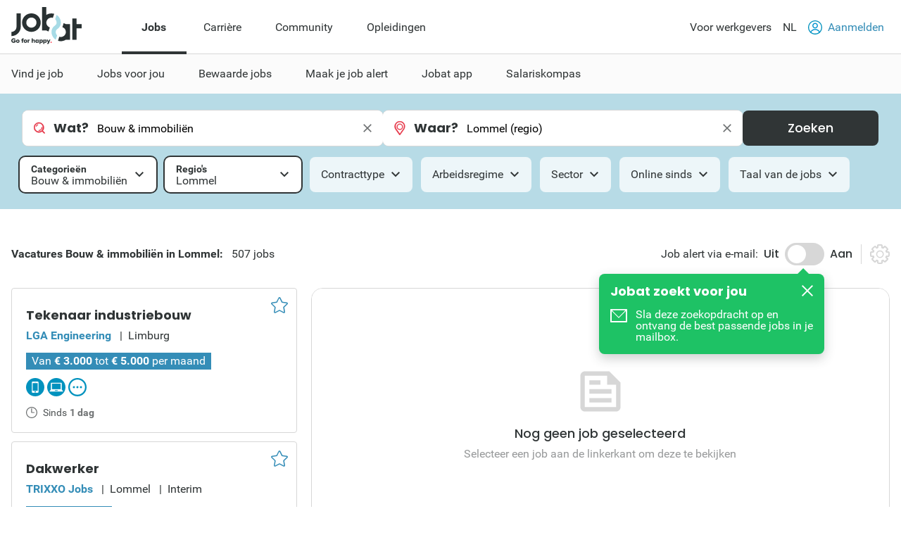

--- FILE ---
content_type: text/html; charset=utf-8
request_url: https://www.jobat.be/nl/jobs/bouw-immobilien/lommel
body_size: 36150
content:



<!DOCTYPE html>

<html lang="nl">
<head>

<script src="/bundles/cookies?v=8xD5jnmcZ27pp5LYPgoZWquNbG7gzMUkdT8w7xy4yl41"></script>


<script type="text/javascript">
window.didomiConfig = { languages: { enabled: ['nl'],  default: 'nl' } };window.gdprAppliesGlobally=true;(function(){function a(e){if(!window.frames[e]){if(document.body&&document.body.firstChild){var t=document.body;var n=document.createElement("iframe");n.style.display="none";n.name=e;n.title=e;t.insertBefore(n,t.firstChild)}
else{setTimeout(function(){a(e)},5)}}}function e(n,r,o,c,s){function e(e,t,n,a){if(typeof n!=="function"){return}if(!window[r]){window[r]=[]}var i=false;if(s){i=s(e,t,n)}if(!i){window[r].push({command:e,parameter:t,callback:n,version:a})}}e.stub=true;function t(a){if(!window[n]||window[n].stub!==true){return}if(!a.data){return}
var i=typeof a.data==="string";var e;try{e=i?JSON.parse(a.data):a.data}catch(t){return}if(e[o]){var r=e[o];window[n](r.command,r.parameter,function(e,t){var n={};n[c]={returnValue:e,success:t,callId:r.callId};a.source.postMessage(i?JSON.stringify(n):n,"*")},r.version)}}
if(typeof window[n]!=="function"){window[n]=e;if(window.addEventListener){window.addEventListener("message",t,false)}else{window.attachEvent("onmessage",t)}}}e("__tcfapi","__tcfapiBuffer","__tcfapiCall","__tcfapiReturn");a("__tcfapiLocator");(function(e){
var t=document.createElement("script");t.id="spcloader";t.type="text/javascript";t.async=true;t.src="https://sdk.privacy-center.org/"+e+"/loader.js?target="+document.location.hostname;t.charset="utf-8";var n=document.getElementsByTagName("script")[0];n.parentNode.insertBefore(t,n)})("11ef8ac9-6270-4d5e-8b99-8d6a5bd60059")})();</script>
<script type="text/javascript">
var _didJobLogReference = "58824ca3-7c33-47a0-b2ea-11f04121824e";
var _didNoticeShown = false;
var _didSaveConsents = false;
var _didConsents = "";
function triggerConsentEvent() {
    var event = new Event("jobat-consent-success", { "bubbles": false, "cancelable": true });
    document.body.dispatchEvent(event);
}

function setNoticeShown() {
    _didNoticeShown = true;
    if (typeof SaveJobLogNoticeShown == "function") { SaveJobLogNoticeShown(); }
}

function setConsentSession() {
    try {
        var cookieValue = null;
        var didomiEnabledPurposes = Didomi.getUserConsentStatusForAll().purposes.enabled;
        if (typeof kaching_load == "function"
            && didomiEnabledPurposes.includes("cookies")
            && didomiEnabledPurposes.includes("measure_content_performance")
            && didomiEnabledPurposes.includes("market_research")
            && didomiEnabledPurposes.includes("improve_products")) {
            kaching_load(didomiEnabledPurposes.includes("select_personalized_ads") && didomiEnabledPurposes.includes("select_personalized_content"));
        }
        var didomiConsents = didomiEnabledPurposes.sort().join();
        if (didomiConsents) { cookieValue = didomiConsents; }

        else if (Didomi.getUserConsentStatusForAll().purposes.disabled.length > 0) { cookieValue = "none"; }
        if (cookieValue != readCookie("consent_session")) { saveCookie("consent_session", cookieValue); $.get("/api/jobat/Consent/Update"); triggerConsentEvent(); }
        if (cookieValue) {
            _didConsents = cookieValue;
            _didSaveConsents = true;
            if (typeof SaveJobLogConsents == "function") { SaveJobLogConsents(); }
        }
    }
    catch (err) {
        appInsights.trackException("Didomi error: " + err);
        console.log("Didomi error: " + err);
    }
}
window.didomiOnReady = window.didomiOnReady || [];
window.didomiOnReady.push(setConsentSession);
window.didomiEventListeners = window.didomiEventListeners || [];
window.didomiEventListeners.push({
    event: 'consent.changed',
    listener: setConsentSession
});
window.didomiEventListeners.push({
    event: 'notice.shown',
    listener: setNoticeShown
});
</script>    <meta charset="utf-8" />
    <meta http-equiv="X-UA-Compatible" content="IE=edge,chrome=1" />
    <meta name="viewport" content="width=device-width, initial-scale=1.0, maximum-scale=1.0" />
    <meta name="google-signin-client_id" content="166952574327-esgaeuu05apvk546m6a89rinnvjaud8t.apps.googleusercontent.com">
    <!-- Google Tag Manager -->

    <script>
        (function (w, d, s, l, i) {
            w[l] = w[l] || []; w[l].push({
                'gtm.start':

                    new Date().getTime(), event: 'gtm.js'
            }); var f = d.getElementsByTagName(s)[0],

                j = d.createElement(s), dl = l != 'dataLayer' ? '&l=' + l : ''; j.async = true; j.src =

                    'https://www.googletagmanager.com/gtm.js?id=' + i + dl; f.parentNode.insertBefore(j, f);

        })(window, document, 'script', 'dataLayer', 'GTM-5GM2L36');
    </script>

    <!-- End Google Tag Manager -->
    <!--Bootstrap 5 variable-->
    <script>
        var isBootstrap5 = true;
    </script>

    <!--Set json path for carousel presets-->
    <script>
        window.carouselPresetsJsonPath = "/js/custom/carousel-responsive-presets.json";
    </script>

    <link rel="preconnect" href="https://cxense.com">
    <link href="/fonts/icomoon.ttf?l0fi2m" rel="preload" as="font" type="font/ttf" crossorigin>
    <link href="/fonts/Roboto/roboto-400.woff2" rel="preload" as="font" type="font/woff2" crossorigin>
    <link href="/fonts/Roboto/roboto-700.woff2" rel="preload" as="font" type="font/woff2" crossorigin>
    <link href="/fonts/Poppins/poppins-500.woff2" rel="preload" as="font" type="font/woff2" crossorigin>
    <link href="/fonts/Poppins/poppins-700.woff2" rel="preload" as="font" type="font/woff2" crossorigin>
    <link href='/bundles/responsive-b5/css?v=qpB_raoYLSWhXlrbidQKRjqqD0Uo54yiUynmuKgW1Ok1' rel='preload' as='style'>

    <link rel='preload' href='/bundles/cookies?v=8xD5jnmcZ27pp5LYPgoZWquNbG7gzMUkdT8w7xy4yl41' as='script'><link rel='preload' href='/bundles/jquery?v=9ktsOtIo0upvJP7-7FiXuOoOJe58RLFJ__wIRPL2vGo1' as='script'><link rel='preload' href='/bundles/tagging?v=4x6auxKP0O4TEGGumHxggiISEeyZxJCrGm4Uo3ZrDk81' as='script'><link rel='preload' href='/bundles/responsive?v=7GyXNNOUAMM7el943APEi9VrBVdDqocJrigdJzXZ7wY1' as='script'><link rel='preload' href='/bundles/externalrecommendercache?v=T9ipoJBTQuNuSRn9TGdqUJkucTig5anWIb7KZQZBe8k1' as='script'><link rel='preload' href='/bundles/jquery-validate?v=G3QFzuUa97IjnmiD6QChr-7RhrS6aaJuIsvGmLBwWHU1' as='script'><link rel='preload' href='/bundles/forms?v=5QEGb-OBxlQAdkXpuzhncf1LT8Q9TM85x2NNaXMrnIg1' as='script'><link rel='preload' href='/bundles/scripts?v=QDrvenyMZw8vTWE6hFXQrezSW8dpamzC0pAXDJne5Sc1' as='script'><link rel='preload' href='/bundles/jquery-validate-unobtrusive?v=aUqCraY-Z7Gvkk867nQVMBE2DRCAAhtoA36vQcoqXm41' as='script'><link rel='preload' href='/bundles/popper?v=RYSukBq1wXEsNzSEEUs9dXL5cupzMwxlR1Yg9ga0h5w1' as='script'><link rel='preload' href='/bundles/autocomplete?v=tFz2REAY9y2Czuzg1Zmui2G4mtZMkpMfdNW9mvH6PNA1' as='script'><link rel='preload' href='/bundles/jobsearch?v=dydFfXpKufaXfA1HSi008w8E0bbjwhStV7Bu_Sp4DkY1' as='script'><link rel='preload' href='/bundles/bootstrap?v=M4Nk6kIOwMFflsEKET0iPL9i5YBqbzMzvUOrd8gyCnw1' as='script'><link rel='preload' href='/bundles/selectize?v=yHfQOYmA-VaAdzZ_ZMTx3v5VoaLa__o7oUOKco1Y01k1' as='script'><link rel='preload' href='/bundles/jquery-unobtrusive-ajax?v=l1amtEk4zxKz7n7Oe2IwKL8kE8IRGDrXZj-BPetLWQs1' as='script'><link rel='preload' href='/bundles/jquery-validate-custom?v=7v41jhG6dkuLhVvaotTwvXrw_1K8my-qn-1tkZCGUfU1' as='script'><link rel='preload' href='/bundles/bootstrap-datepicker?v=f9bIPGtHF04OIqRdXweJKpcm6bnbS_vTccS76ZLywV41' as='script'><link rel='preload' href='/bundles/jsjoblogging?v=b-xQFSeFR5QGOi6_sHHBhQtkt5DwJNYGUwM1-cxsSCs1' as='script'><link rel='preload' href='/bundles/owl-carousel?v=bUTI2JXsz_hJtSDtBMfyxkSRJmjM0VzyS83Qc6woNyU1' as='script'><link rel='preload' href='/bundles/htmltemplates?v=TNafNubzt0hDTV-BEFovUO9LscL9F_OeZtltP1BSFFk1' as='script'><link rel='preload' href='/bundles/jobdetail?v=W9aj5vGHkymUPSO6PS3IvdCHCG5N4CGjuUx8msak74g1' as='script'><link rel='preload' href='/bundles/pagination?v=ymq_YttNaxbBF84pc70fCf90cUwqO1qmzyYX6UML06U1' as='script'>
<title>Nieuwe vacatures Bouw & immobiliën in Lommel | Jobat.be</title><link rel='canonical' href='https://www.jobat.be/nl/jobs/bouw-immobilien/lommel'  /><link rel='alternate' href='https://www.jobat.be/fr/emplois/construction-immobilier/lommel' hreflang='fr' /><link rel='alternate' href='https://www.jobat.be/nl/jobs/bouw-immobilien/lommel' hreflang='nl' /><link rel='alternate' href='https://www.jobat.be/nl/jobs/bouw-immobilien/lommel' hreflang='x-default' /><meta name="referrer" content="always" /><meta name="description" content="Bekijk 507 Bouw & immobiliën vacatures in Lommel. Ga aan de slag in Ruwbouw en wegenbouw, Afwerking bouw, Bedieners bouwmachines of ontdek alle andere Bouw & immobiliën jobs op Jobat.be." /><meta name="cXenseParse:mhu-job-lastvisit-category" content="Technics, engineering & production" /><meta name="cXenseParse:mhu-job-lastvisit-sector" content="Construction, construction material and " /><meta name="cXenseParse:job-search-category" content="Construction & real estate" /><meta name="cXenseParse:job-search-term-where" content="Lommel (regio)" /><meta name="cXenseParse:job-search-region" content="Lommel" /><meta name="verify-v1" content="bf2ARuLQO1S1gxcD3fTgmb90zt38vup3OG0m1WY4N6c=" /><script type="application/ld+json">{ "@context": "https://schema.org", "@type": "BreadcrumbList", "itemListElement": [ { "@type": "ListItem", "position": 1, "item": { "@id": "https://www.jobat.be/nl/jobs/bouw-immobilien/lommel", "name": "Bouw & immobiliën" } } ] }</script>    <link rel="shortcut icon" href="/favicon.ico" type="image/x-icon" />
    
<script type="text/javascript">var adSlots = [];</script>
    
    <link href="/bundles/responsive-b5/css?v=qpB_raoYLSWhXlrbidQKRjqqD0Uo54yiUynmuKgW1Ok1" rel="stylesheet"/>

    <script src='/bundles/cookies?v=8xD5jnmcZ27pp5LYPgoZWquNbG7gzMUkdT8w7xy4yl41' defer></script>
<script src='/bundles/jquery?v=9ktsOtIo0upvJP7-7FiXuOoOJe58RLFJ__wIRPL2vGo1' ></script>
<script src='/bundles/tagging?v=4x6auxKP0O4TEGGumHxggiISEeyZxJCrGm4Uo3ZrDk81' defer></script>
<script src='/bundles/responsive?v=7GyXNNOUAMM7el943APEi9VrBVdDqocJrigdJzXZ7wY1' defer></script>
<script src='/bundles/externalrecommendercache?v=T9ipoJBTQuNuSRn9TGdqUJkucTig5anWIb7KZQZBe8k1' defer></script>
<script src='/bundles/jquery-validate?v=G3QFzuUa97IjnmiD6QChr-7RhrS6aaJuIsvGmLBwWHU1' defer></script>
<script src='/bundles/forms?v=5QEGb-OBxlQAdkXpuzhncf1LT8Q9TM85x2NNaXMrnIg1' defer></script>
<script src='/bundles/scripts?v=QDrvenyMZw8vTWE6hFXQrezSW8dpamzC0pAXDJne5Sc1' defer></script>
<script src='/bundles/jquery-validate-unobtrusive?v=aUqCraY-Z7Gvkk867nQVMBE2DRCAAhtoA36vQcoqXm41' defer></script>
<script src='/bundles/popper?v=RYSukBq1wXEsNzSEEUs9dXL5cupzMwxlR1Yg9ga0h5w1' defer></script>
<script src='/bundles/autocomplete?v=tFz2REAY9y2Czuzg1Zmui2G4mtZMkpMfdNW9mvH6PNA1' defer></script>
<script src='/bundles/jobsearch?v=dydFfXpKufaXfA1HSi008w8E0bbjwhStV7Bu_Sp4DkY1' defer></script>
<script src='/bundles/bootstrap?v=M4Nk6kIOwMFflsEKET0iPL9i5YBqbzMzvUOrd8gyCnw1' defer></script>
<script src='/bundles/selectize?v=yHfQOYmA-VaAdzZ_ZMTx3v5VoaLa__o7oUOKco1Y01k1' defer></script>
<script src='/bundles/jquery-unobtrusive-ajax?v=l1amtEk4zxKz7n7Oe2IwKL8kE8IRGDrXZj-BPetLWQs1' defer></script>
<script src='/bundles/jquery-validate-custom?v=7v41jhG6dkuLhVvaotTwvXrw_1K8my-qn-1tkZCGUfU1' defer></script>
<script src='/bundles/bootstrap-datepicker?v=f9bIPGtHF04OIqRdXweJKpcm6bnbS_vTccS76ZLywV41' defer></script>
<script src='/bundles/jsjoblogging?v=b-xQFSeFR5QGOi6_sHHBhQtkt5DwJNYGUwM1-cxsSCs1' defer></script>
<script src='/bundles/owl-carousel?v=bUTI2JXsz_hJtSDtBMfyxkSRJmjM0VzyS83Qc6woNyU1' defer></script>
<script src='/bundles/htmltemplates?v=TNafNubzt0hDTV-BEFovUO9LscL9F_OeZtltP1BSFFk1' defer></script>
<script src='/bundles/jobdetail?v=W9aj5vGHkymUPSO6PS3IvdCHCG5N4CGjuUx8msak74g1' defer></script>
<script src='/bundles/pagination?v=ymq_YttNaxbBF84pc70fCf90cUwqO1qmzyYX6UML06U1' defer></script>

    <link rel="image_src" href="https://www.jobat.be/images/logo_jobat.gif" />
    

    
    <script type="text/javascript">
        !function (v, y, T) { var S = v.location, k = "script", D = "instrumentationKey", C = "ingestionendpoint", I = "disableExceptionTracking", E = "ai.device.", b = "toLowerCase", w = (D[b](), "crossOrigin"), N = "POST", e = "appInsightsSDK", t = T.name || "appInsights", n = ((T.name || v[e]) && (v[e] = t), v[t] || function (l) { var u = !1, d = !1, g = { initialize: !0, queue: [], sv: "6", version: 2, config: l }; function m(e, t) { var n = {}, a = "Browser"; return n[E + "id"] = a[b](), n[E + "type"] = a, n["ai.operation.name"] = S && S.pathname || "_unknown_", n["ai.internal.sdkVersion"] = "javascript:snippet_" + (g.sv || g.version), { time: (a = new Date).getUTCFullYear() + "-" + i(1 + a.getUTCMonth()) + "-" + i(a.getUTCDate()) + "T" + i(a.getUTCHours()) + ":" + i(a.getUTCMinutes()) + ":" + i(a.getUTCSeconds()) + "." + (a.getUTCMilliseconds() / 1e3).toFixed(3).slice(2, 5) + "Z", iKey: e, name: "Microsoft.ApplicationInsights." + e.replace(/-/g, "") + "." + t, sampleRate: 100, tags: n, data: { baseData: { ver: 2 } } }; function i(e) { e = "" + e; return 1 === e.length ? "0" + e : e } } var e, n, f = l.url || T.src; function a(e) { var t, n, a, i, o, s, r, c, p; u = !0, g.queue = [], d || (d = !0, i = f, r = (c = function () { var e, t = {}, n = l.connectionString; if (n) for (var a = n.split(";"), i = 0; i < a.length; i++) { var o = a[i].split("="); 2 === o.length && (t[o[0][b]()] = o[1]) } return t[C] || (t[C] = "https://" + ((e = (n = t.endpointsuffix) ? t.location : null) ? e + "." : "") + "dc." + (n || "services.visualstudio.com")), t }()).instrumentationkey || l[D] || "", c = (c = c[C]) ? c + "/v2/track" : l.endpointUrl, (p = []).push((t = "SDK LOAD Failure: Failed to load Application Insights SDK script (See stack for details)", n = i, o = c, (s = (a = m(r, "Exception")).data).baseType = "ExceptionData", s.baseData.exceptions = [{ typeName: "SDKLoadFailed", message: t.replace(/\./g, "-"), hasFullStack: !1, stack: t + "\nSnippet failed to load [" + n + "] -- Telemetry is disabled\nHelp Link: https://go.microsoft.com/fwlink/?linkid=2128109\nHost: " + (S && S.pathname || "_unknown_") + "\nEndpoint: " + o, parsedStack: [] }], a)), p.push((s = i, t = c, (o = (n = m(r, "Message")).data).baseType = "MessageData", (a = o.baseData).message = 'AI (Internal): 99 message:"' + ("SDK LOAD Failure: Failed to load Application Insights SDK script (See stack for details) (" + s + ")").replace(/\"/g, "") + '"', a.properties = { endpoint: t }, n)), i = p, r = c, JSON && ((o = v.fetch) && !T.useXhr ? o(r, { method: N, body: JSON.stringify(i), mode: "cors" }) : XMLHttpRequest && ((s = new XMLHttpRequest).open(N, r), s.setRequestHeader("Content-type", "application/json"), s.send(JSON.stringify(i))))) } function i(e, t) { d || setTimeout(function () { !t && g.core || a() }, 500) } f && ((n = y.createElement(k)).src = f, !(o = T[w]) && "" !== o || "undefined" == n[w] || (n[w] = o), n.onload = i, n.onerror = a, n.onreadystatechange = function (e, t) { "loaded" !== n.readyState && "complete" !== n.readyState || i(0, t) }, e = n, T.ld < 0 ? y.getElementsByTagName("head")[0].appendChild(e) : setTimeout(function () { y.getElementsByTagName(k)[0].parentNode.appendChild(e) }, T.ld || 0)); try { g.cookie = y.cookie } catch (h) { } function t(e) { for (; e.length;)!function (t) { g[t] = function () { var e = arguments; u || g.queue.push(function () { g[t].apply(g, e) }) } }(e.pop()) } var s, r, o = "track", c = "TrackPage", p = "TrackEvent", o = (t([o + "Event", o + "PageView", o + "Exception", o + "Trace", o + "DependencyData", o + "Metric", o + "PageViewPerformance", "start" + c, "stop" + c, "start" + p, "stop" + p, "addTelemetryInitializer", "setAuthenticatedUserContext", "clearAuthenticatedUserContext", "flush"]), g.SeverityLevel = { Verbose: 0, Information: 1, Warning: 2, Error: 3, Critical: 4 }, (l.extensionConfig || {}).ApplicationInsightsAnalytics || {}); return !0 !== l[I] && !0 !== o[I] && (t(["_" + (s = "onerror")]), r = v[s], v[s] = function (e, t, n, a, i) { var o = r && r(e, t, n, a, i); return !0 !== o && g["_" + s]({ message: e, url: t, lineNumber: n, columnNumber: a, error: i, evt: v.event }), o }, l.autoExceptionInstrumented = !0), g }(T.cfg)); function a() { T.onInit && T.onInit(n) } (v[t] = n).queue && 0 === n.queue.length ? (n.queue.push(a), n.trackPageView({})) : a() }(window, document, {
            src: "https://js.monitor.azure.com/scripts/b/ai.2.min.js",
            // name: "appInsights",
            // ld: 0,
            // useXhr: 1,
            crossOrigin: "anonymous",
            // onInit: null,
            cfg: { // Application Insights Configuration
                connectionString: "InstrumentationKey=d1e013fb-c2cc-4109-bec1-b881edcf1f5a;IngestionEndpoint=https://westeurope-3.in.applicationinsights.azure.com/;LiveEndpoint=https://westeurope.livediagnostics.monitor.azure.com/"
            }
        });
    </script>

    



    
    

</head>
<body data-resources-version="2026-01-13T15:18:27" class="">
    <!-- Google Tag Manager (noscript) -->

    <noscript>
        <iframe src="https://www.googletagmanager.com/ns.html?id=GTM-5GM2L36 "
                height="0" width="0" style="display:none;visibility:hidden"></iframe>
    </noscript>

    <!-- End Google Tag Manager (noscript) -->

                <script id="cxense_info">
                    var u_cid = "";
                    var u_uid = "";                   
                </script>
                <script id='googleAnalyticsData'>
                    window.dataLayer = window.dataLayer || []; dataLayer.push({
  "event": "page_information",
  "pageType": "search_detail",
  "pageSection": "jobs",
  "searchTermWhat": "",
  "searchTermWhere": "Lommel (regio)",
  "levelQuestionPanel": null,
  "searchListItem": "5354276,5355945,5355946"
});

                    

                    

                    window.dataLayer = window.dataLayer || []; dataLayer.push({
  "event": "user_information",
  "userLoggedIn": "no",
  "userLoggedInType": "",
  "userCV": "",
  "userCVCompletion": "",
  "siteABTest": "null",
  "userHashed_email": "",
  "userHashed_email_new": "",
  "userSiteType": "d"
});
                </script>
                <script>
                    

                    
                </script>
    
    <script src="https://static.jobat.be/libs/popper.js/1.11.0/umd/popper.min.js" defer></script>
    




<div id="sitenav" class="responsive">
    <nav class="Navigation-lg" data-uitest-id="top-navigation" aria-label="Hoofdnavigatie">
        <div class="Navigation-container">
            <div class="Wrap">
                <div class="Navigation-main">
                    <a href="/nl" data-tealium-menuid="Home">
                        <img src="/-/media/jobat/jobat-be/images/logo.svg?h=120&amp;iar=0&amp;w=244&amp;hash=D0F63CEDE1922FB7265559CB0F3DFF67" class="mainLogo" alt="Jobat" width="244" height="120" />
                    </a>
                    <ul class="Navigation-list" role="menubar">
                            <li id="jobs-link" class="Navigation-item active" data-tealium-menuid="Jobs" data-item="jobs" aria-controls="submenu-jobs" role="none">
                                <a href="/nl" title="Jobs" class="Navigation-link" aria-current="page" aria-expanded="true" role="menuitem">Jobs</a>
                            </li>
                            <li id="carri&#232;re-link" class="Navigation-item " data-tealium-menuid="Carriere" data-item="carri&#232;re" aria-controls="submenu-carri&#232;re" role="none">
                                <a href="https://www.jobat.be/nl/carriere" title="Carri&#232;re" class="Navigation-link"  aria-expanded="false" role="menuitem">Carri&#232;re</a>
                            </li>
                            <li id="community-link" class="Navigation-item " data-tealium-menuid="Community" data-item="community" aria-controls="submenu-community" role="none">
                                <a href="https://www.jobat.be/nl/connect" title="Community" class="Navigation-link"  aria-expanded="false" role="menuitem">Community</a>
                            </li>
                            <li id="opleidingen-link" class="Navigation-item " data-tealium-menuid="Opleidingen" data-item="opleidingen" aria-controls="submenu-opleidingen" role="none">
                                <a href="https://www.jobat.be/nl/opleidingen" title="Opleidingen" class="Navigation-link"  aria-expanded="false" role="menuitem">Opleidingen</a>
                            </li>
                    </ul>
                </div>
                <div class="Navigation-secondary">
                    <nav aria-label="Secundaire navigatie">
                        <ul class="Navigation-list">
                            <li class="Navigation-item">
                                <a href="/nl/werkgevers" class="Navigation-link" data-tealium-menuid="Voor werkgevers">
                                    Voor werkgevers
                                </a>
                            </li>
                            <li class="Navigation-item SwitchLanguage">
                                <div class="dropdown dropdown-primary">
                            <button class="dropdown-toggle Navigation-link" id="dropdownLangButton" data-bs-toggle="dropdown" aria-expanded="false" aria-haspopup="true" aria-controls="langMenu" role="button">
                                NL
                            </button>

                            <ul id="langMenu" class="dropdown-menu" aria-labelledby="dropdownLangButton" role="menu">
                               <li role='none'><a href='https://www.jobat.be/nl/jobs/bouw-immobilien/lommel' class='dropdown-item title='NL' data-tealium-menuid='TaalNL' role='menuitem'>Nederlands (NL)</a></li><li role='none'><a href='https://www.jobat.be/fr/emplois/construction-immobilier/lommel' class='dropdown-item title='FR' data-tealium-menuid='TaalFR' role='menuitem'>Frans (FR)</a></li><li role='none'><a href='https://www.jobat.be/en' class='dropdown-item title='EN' data-tealium-menuid='TaalEN' role='menuitem'>Engels (EN)</a></li>
                            </ul>
                        </div>
                            </li>

                            <li class="Navigation-item" role="none">
                                    <a href="/nl/secure/login" class="Navigation-link login" data-uitest-id="header-nav-login" data-tealium-menuid="Aanmelden">
                                        <span class="is-primary m-r-2 user-icon">
                                            <svg version="1.1" xmlns="http://www.w3.org/2000/svg" x="0" y="0" viewBox="0 0 28 28" xml:space="preserve"><style>.userSt1{fill:#fff}.userSt2{fill:#0093ce}</style><g transform="translate(0 28)"><g transform="translate(28 -14)"><path d="M0 0c0 7.7-6.3 14-14 14S-28 7.7-28 0s6.3-14 14-14S0-7.7 0 0" fill="#0292be"/></g><g transform="translate(23.87 -15.2)"><path class="userSt1" d="M2.3 1.1c0 6.7-5.4 12.1-12.1 12.1-6.8.1-12.2-5.3-12.2-12.1C-22-5.6-16.6-11-9.9-11-3.1-11 2.3-5.6 2.3 1.1"/></g><g  transform="translate(19.516 -17.554)"><path class="userSt2" d="M0 0c0 3-2.5 5.5-5.5 5.5S-11 3-11 0s2.5-5.5 5.5-5.5S0-3 0 0"/></g><g transform="translate(17.516 -17.554)"><path class="userSt1" d="M0 0c0 1.9-1.6 3.5-3.5 3.5S-7 1.9-7 0s1.6-3.5 3.5-3.5S0-1.9 0 0"/></g><g transform="translate(24.133 -4.352)"><path class="userSt2" d="M0 0c-1.7-4.1-5.7-6.7-10.1-6.7-4.4 0-8.4 2.7-10.1 6.7.5.5 1 1 1.6 1.4 1.2-3.7 4.7-6.1 8.5-6.1 3.9 0 7.3 2.5 8.5 6.1C-1 1-.5.5 0 0"/></g></g></svg>
                                        </span>
                                        Aanmelden
                                    </a>
                            </li>
                        </ul>
                    </nav>
                </div>
            </div>
        </div>
        <div class="Navigation-under-container">
                <div id="submenu-jobs" class="Navigation-under menu-active" data-submenu="jobs" aria-hidden="false" aria-labelledby="jobs-link">
                    <div class="Wrap">
                        <ul class="Navigation-under-list" role="menu">
                                    <li class="item" role="none">
                                        <a href="https://www.jobat.be/nl" data-tealium-menuid="Vind je job" role="menuitem">Vind je job</a>
                                    </li>
                                    <li class="item" role="none">
                                        <a href="/nl/myjobat/jobsvoorjou" data-tealium-menuid="Jobs op maat" role="menuitem">Jobs voor jou</a>
                                    </li>
                                    <li class="item" role="none">
                                        <a href="/nl/jobs/results?favorites=1 " data-tealium-menuid="Bewaarde jobs" role="menuitem">Bewaarde jobs</a>
                                    </li>
                                    <li class="item" role="none">
                                        <a href="https://www.jobat.be/nl/jobalert" data-tealium-menuid="Jobalert" role="menuitem">Maak je job alert</a>
                                    </li>
                                    <li class="item" role="none">
                                        <a href="https://www.jobat.be/nl/app" data-tealium-menuid="App" role="menuitem">Jobat app</a>
                                    </li>
                                    <li class="item" role="none">
                                        <a href="/nl/salariskompas" data-tealium-menuid="Salariskompas" role="menuitem">Salariskompas</a>
                                    </li>
                        </ul>
                    </div>
                </div>
                <div id="submenu-carri&#232;re" class="Navigation-under " data-submenu="carri&#232;re" aria-hidden="true" aria-labelledby="carri&#232;re-link">
                    <div class="Wrap">
                        <ul class="Navigation-under-list" role="menu">
                                    <li class="item" role="none">
                                        <a href="https://www.jobat.be/nl/art/student-starter" data-tealium-menuid="Student" role="menuitem">Student &amp; Starter</a>
                                    </li>
                                    <li class="item" role="none">
                                        <a href="https://www.jobat.be/nl/art/solliciteren" data-tealium-menuid="Solliciteren" role="menuitem">Solliciteren</a>
                                    </li>
                                    <li class="item" role="none">
                                        <a href="https://www.jobat.be/nl/art/loopbaan" data-tealium-menuid="Loopbaan" role="menuitem">Loopbaan</a>
                                    </li>
                                    <li class="item" role="none">
                                        <a href="https://www.jobat.be/nl/art/loon" data-tealium-menuid="Loon" role="menuitem">Loon</a>
                                    </li>
                                    <li class="item" role="none">
                                        <a href="https://www.jobat.be/nl/art/verlof-afwezigheden" data-tealium-menuid="Verlof" role="menuitem">Verlof &amp; Afwezigheden</a>
                                    </li>
                                    <li class="item" role="none">
                                        <a href="https://www.jobat.be/nl/art/ontslag" data-tealium-menuid="Ontslag" role="menuitem">Ontslag</a>
                                    </li>
                                    <li class="item" role="none">
                                        <a href="https://www.jobat.be/nl/art/pensioen" data-tealium-menuid="Pensioen" role="menuitem">Pensioen</a>
                                    </li>
                        </ul>
                    </div>
                </div>
                <div id="submenu-community" class="Navigation-under " data-submenu="community" aria-hidden="true" aria-labelledby="community-link">
                    <div class="Wrap">
                        <ul class="Navigation-under-list" role="menu">
                                    <li class="item" role="none">
                                        <a href="https://www.jobat.be/nl/jobs/bedrijven"  role="menuitem">Reviews</a>
                                    </li>
                                    <li class="item" role="none">
                                        <a href="https://www.jobat.be/nl/jobfair/overview"  role="menuitem">Jobbeurzen</a>
                                    </li>
                        </ul>
                    </div>
                </div>
                <div id="submenu-opleidingen" class="Navigation-under " data-submenu="opleidingen" aria-hidden="true" aria-labelledby="opleidingen-link">
                    <div class="Wrap">
                        <ul class="Navigation-under-list" role="menu">
                        </ul>
                    </div>
                </div>
        </div>
    </nav>
    <nav class="Navigation-sm" data-uitest-id="mobile-navigation">
        <div class="Navigation-overlay js-navigation-overlay"></div>

        <div class="Navigation-container">
            <div class="Navigation-Wrap">
                <div class="menu-mobile">
                    <button class="js-toggle-menu menu-icon" title="Open menu" aria-controls="Navigation-content-landing" aria-expanded="false">
                        <div class="is-menu">
                            <!-- ICON SVG -->
                        <!--?xml version="1.0" encoding="utf-8"?-->
                        <!-- Generator: Adobe Illustrator 23.0.3, SVG Export Plug-In . SVG Version: 6.00 Build 0)  -->
                        <svg version="1.1" id="Calque_1" xmlns="http://www.w3.org/2000/svg" xmlns:xlink="http://www.w3.org/1999/xlink" x="0px" y="0px" viewBox="0 0 28 28" style="enable-background:new 0 0 28 28;" xml:space="preserve">
<style type="text/css">
    .menu0 {
        fill: #0292BE;
    }

    .menu1 {
        fill: #FFFFFF;
    }
</style>
                        <g id="Group_8290" transform="translate(-241 -8)">
                        <g id="Group_8289" transform="translate(-55 -1)">
                        <path id="Rectangle_2681" class="menu0" d="M297.5,14h25c0.8,0,1.5,0.7,1.5,1.5l0,0c0,0.8-0.7,1.5-1.5,1.5h-25
			c-0.8,0-1.5-0.7-1.5-1.5l0,0C296,14.7,296.7,14,297.5,14z"></path>
                        <path id="Rectangle_2682" class="menu0" d="M297.5,22h25c0.8,0,1.5,0.7,1.5,1.5l0,0c0,0.8-0.7,1.5-1.5,1.5h-25
			c-0.8,0-1.5-0.7-1.5-1.5l0,0C296,22.7,296.7,22,297.5,22z"></path>
                        <path id="Rectangle_2683" class="menu0" d="M297.5,30h25c0.8,0,1.5,0.7,1.5,1.5l0,0c0,0.8-0.7,1.5-1.5,1.5h-25
			c-0.8,0-1.5-0.7-1.5-1.5l0,0C296,30.7,296.7,30,297.5,30z"></path>
	</g>
                        <rect id="Rectangle_3167" x="241" y="8" class="menu1" width="28" height="5"></rect>
                        <rect id="Rectangle_3168" x="241" y="32" class="menu1" width="28" height="4"></rect>
</g>
</svg>
                        </div>
                    </button>
                    <a href="/nl" data-tealium-menuid="Home">
                        <img src="/-/media/jobat/jobat-be/images/logo.svg?h=120&amp;iar=0&amp;w=244&amp;hash=D0F63CEDE1922FB7265559CB0F3DFF67" class="mainLogo" alt="" width="244" height="120" />
                    </a>
                </div>
                <div class="flex">
                    <a href="#" id="openAppButton" class="Btn-sm Btn-stroke Btn-app m-r-4" title="Open app" data-tealium-id="button-app">Open app</a>
                        <a href="/nl/secure/login" data-tealium-menuid="Aanmelden">
                            <span class="is-primary user-icon-logout">
                                <!-- ICON SVG -->
                            <!--?xml version="1.0" encoding="utf-8"?-->
                            <!-- Generator: Adobe Illustrator 23.0.3, SVG Export Plug-In . SVG Version: 6.00 Build 0)  -->
                            <svg version="1.1" id="Laag_1" xmlns="http://www.w3.org/2000/svg" xmlns:xlink="http://www.w3.org/1999/xlink" x="0px" y="0px" viewBox="0 0 50 50" style="enable-background:new 0 0 50 50;" xml:space="preserve">
                            <g>
                            <path class="icon-path" d="M25.1,0C32,0,38.2,2.8,42.7,7.4l0.1,0.1C47.3,12,50,18.2,50,25c0,6.9-2.8,13.1-7.4,17.6l-0.1,0.1
		C38,47.2,31.8,50,25,50c-6.9,0-13.1-2.8-17.6-7.4l0,0C2.9,38.1,0,31.9,0,25S2.8,11.9,7.4,7.4l0,0l0,0l0,0C12,2.8,18.2,0,25.1,0
		L25.1,0z M40,10.1c-3.8-3.8-9.2-6.2-14.9-6.2c-5.9,0-11.2,2.4-14.9,6.2l0,0C6.4,13.8,4,19.1,4,25s2.4,11.2,6.2,14.9l0,0l0,0
		c3.8,3.8,9.1,6.2,14.9,6.2s11.1-2.3,14.8-6.1l0.1-0.1c3.8-3.8,6.2-9.2,6.2-14.9C46.3,19.2,43.9,13.9,40,10.1L40,10.1z"></path>
                            <g>
                            <g>
                            <g>
                            <g>
                            <path class="icon-path" d="M25.6,12c-3.5,0-6.4,2.8-6.4,6.2s2.9,6.2,6.4,6.2s6.4-2.8,6.4-6.2S29.1,12,25.6,12 M25.6,27.4
						c-5.3,0-9.5-4.2-9.5-9.3s4.3-9.3,9.5-9.3s9.5,4.2,9.5,9.3S30.9,27.4,25.6,27.4"></path>
				</g>
			</g>
                            <g>
                            <g>
                            <path class="icon-path" d="M36.2,38.4c-2.1-3.7-6.2-6.1-10.6-6.1s-8.4,2.3-10.6,6.1L12.3,37c2.7-4.7,7.8-7.7,13.2-7.7
						s10.6,2.9,13.2,7.7L36.2,38.4z"></path>
				</g>
			</g>
		</g>
	</g>
</g>
</svg>
                            </span>
                        </a>
                </div>
            </div>
        </div>

        <div class="Navigation-content-landing" data-overlay="main-overlay">
            <div class="head">
                <button aria-label="Menu sluiten" class="icon icon-close-3 js-toggle-menu close"></button>
                <img src="/-/media/jobat/jobat-be/images/logo.svg?h=120&amp;iar=0&amp;w=244&amp;hash=D0F63CEDE1922FB7265559CB0F3DFF67" class="mainLogo" alt="Jobat" width="244" height="120" />
            </div>

            <ul class="Navigation-list" role="menubar">
                    <li class="Navigation-item" role="none">
                            <a class="Navigation-link js-subnav-overlay" data-trigger-overlay="jobs-overlay" aria-haspopup="true" aria-expanded="true" aria-controls="overlay-jobs">
                                Jobs
                                <i class="icon icon-arrow-right"></i>
                            </a>
                    </li>
                    <li class="Navigation-item" role="none">
                            <a class="Navigation-link js-subnav-overlay" data-trigger-overlay="carrière-overlay" aria-haspopup="true" aria-expanded="false" aria-controls="overlay-carri&#232;re">
                                Carri&#232;re
                                <i class="icon icon-arrow-right"></i>
                            </a>
                    </li>
                    <li class="Navigation-item" role="none">
                            <a class="Navigation-link js-subnav-overlay" data-trigger-overlay="community-overlay" aria-haspopup="true" aria-expanded="false" aria-controls="overlay-community">
                                Community
                                <i class="icon icon-arrow-right"></i>
                            </a>
                    </li>
                    <li class="Navigation-item" role="none">
                            <a href="https://www.jobat.be/nl/opleidingen" data-tealium-menuid="Opleidingen" class="Navigation-link" aria-expanded="false" role="menuitem">
                                Opleidingen
                            </a>
                    </li>

                <li class="Navigation-item">
                        <a href="/nl/secure/login" class="Navigation-link user line" data-tealium-menuid="Aanmelden">
                            <span class="is-dark user-icon">
                                <!-- ICON SVG -->
                            <!--?xml version="1.0" encoding="utf-8"?-->
                            <!-- Generator: Adobe Illustrator 23.0.3, SVG Export Plug-In . SVG Version: 6.00 Build 0)  -->
                            <svg version="1.1" id="Laag_1" xmlns="http://www.w3.org/2000/svg" xmlns:xlink="http://www.w3.org/1999/xlink" x="0px" y="0px" viewBox="0 0 50 50" style="enable-background:new 0 0 50 50;" xml:space="preserve">
                            <g>
                            <path class="icon-path" d="M25.1,0C32,0,38.2,2.8,42.7,7.4l0.1,0.1C47.3,12,50,18.2,50,25c0,6.9-2.8,13.1-7.4,17.6l-0.1,0.1
		C38,47.2,31.8,50,25,50c-6.9,0-13.1-2.8-17.6-7.4l0,0C2.9,38.1,0,31.9,0,25S2.8,11.9,7.4,7.4l0,0l0,0l0,0C12,2.8,18.2,0,25.1,0
		L25.1,0z M40,10.1c-3.8-3.8-9.2-6.2-14.9-6.2c-5.9,0-11.2,2.4-14.9,6.2l0,0C6.4,13.8,4,19.1,4,25s2.4,11.2,6.2,14.9l0,0l0,0
		c3.8,3.8,9.1,6.2,14.9,6.2s11.1-2.3,14.8-6.1l0.1-0.1c3.8-3.8,6.2-9.2,6.2-14.9C46.3,19.2,43.9,13.9,40,10.1L40,10.1z"></path>
                            <g>
                            <g>
                            <g>
                            <g>
                            <path class="icon-path" d="M25.6,12c-3.5,0-6.4,2.8-6.4,6.2s2.9,6.2,6.4,6.2s6.4-2.8,6.4-6.2S29.1,12,25.6,12 M25.6,27.4
						c-5.3,0-9.5-4.2-9.5-9.3s4.3-9.3,9.5-9.3s9.5,4.2,9.5,9.3S30.9,27.4,25.6,27.4"></path>
				</g>
			</g>
                            <g>
                            <g>
                            <path class="icon-path" d="M36.2,38.4c-2.1-3.7-6.2-6.1-10.6-6.1s-8.4,2.3-10.6,6.1L12.3,37c2.7-4.7,7.8-7.7,13.2-7.7
						s10.6,2.9,13.2,7.7L36.2,38.4z"></path>
				</g>
			</g>
		</g>
	</g>
</g>
</svg>
                            </span>
                            <div class="MyProfil-name">
                                Aanmelden
                            </div>
                        </a>
                </li>
                <li class="Navigation-item">
                    <a href="/nl/werkgevers" class="Navigation-link line" data-tealium-menuid="Voor werkgevers">
                        Voor werkgevers
                    </a>
                </li>
            </ul>

            <div class='lang-link' role='menu'>
                        <a href='https://www.jobat.be/nl/jobs/bouw-immobilien/lommel' onclick='return false;' class='active'  title='NL' role='menuitem'>NL</a><a href='https://www.jobat.be/fr/emplois/construction-immobilier/lommel' class=''  title='FR' role='menuitem'>FR</a><a href='https://www.jobat.be/en' class=''  title='EN' role='menuitem'>EN</a>
                    </div>

            <div class="app-box">
                    <a href="https://play.google.com/store/apps/details?id=be.jobat.mobile">
                        <img src="/images/google-play.png" alt="Google Play">
                    </a>
                    <a href="https://apps.apple.com/be/app/jobat/id1629598091">
                        <img src="/images/apple-store.png" alt="Apple Store">
                    </a>
            </div>
        </div>

            <div class="Navigation-overlay-landing" data-overlay="jobs-overlay" id="overlay-jobs" aria-hidden="true">
                <div class="head">
                    <i class="icon icon-arrow-left js-subnav-overlay" data-trigger-overlay="main-overlay"></i>
                    <div class="jbt-subtitleMd">Jobs</div>
                    <button aria-label="Menu sluiten" class="icon icon-close-3 js-navigation-overlay close"></button>
                </div>

                <ul class="Navigation-list" role="menu">
                    <li class="Navigation-item" role="none">
                        <a href="/nl" data-tealium-menuid="Jobs" class="Navigation-link line" role="menuitem">Jobs</a>
                    </li>
                            <li class="Navigation-item" role="none">
                                <a href="https://www.jobat.be/nl" data-tealium-menuid="Vind je job" class="Navigation-link" role="menuitem">Vind je job</a>
                            </li>
                            <li class="Navigation-item" role="none">
                                <a href="/nl/myjobat/jobsvoorjou" data-tealium-menuid="Jobs op maat" class="Navigation-link" role="menuitem">Jobs voor jou</a>
                            </li>
                            <li class="Navigation-item" role="none">
                                <a href="/nl/jobs/results?favorites=1 " data-tealium-menuid="Bewaarde jobs" class="Navigation-link" role="menuitem">Bewaarde jobs</a>
                            </li>
                            <li class="Navigation-item" role="none">
                                <a href="https://www.jobat.be/nl/jobalert" data-tealium-menuid="Jobalert" class="Navigation-link" role="menuitem">Maak je job alert</a>
                            </li>
                            <li class="Navigation-item" role="none">
                                <a href="https://www.jobat.be/nl/app" data-tealium-menuid="App" class="Navigation-link" role="menuitem">Jobat app</a>
                            </li>
                            <li class="Navigation-item" role="none">
                                <a href="/nl/salariskompas" data-tealium-menuid="Salariskompas" class="Navigation-link" role="menuitem">Salariskompas</a>
                            </li>
                </ul>
            </div>
            <div class="Navigation-overlay-landing" data-overlay="carri&#232;re-overlay" id="overlay-carri&#232;re" aria-hidden="true">
                <div class="head">
                    <i class="icon icon-arrow-left js-subnav-overlay" data-trigger-overlay="main-overlay"></i>
                    <div class="jbt-subtitleMd">Carri&#232;re</div>
                    <button aria-label="Menu sluiten" class="icon icon-close-3 js-navigation-overlay close"></button>
                </div>

                <ul class="Navigation-list" role="menu">
                    <li class="Navigation-item" role="none">
                        <a href="https://www.jobat.be/nl/carriere" data-tealium-menuid="Carriere" class="Navigation-link line" role="menuitem">Carri&#232;re</a>
                    </li>
                            <li class="Navigation-item" role="none">
                                <a href="https://www.jobat.be/nl/art/student-starter" data-tealium-menuid="Student" class="Navigation-link" role="menuitem">Student &amp; Starter</a>
                            </li>
                            <li class="Navigation-item" role="none">
                                <a href="https://www.jobat.be/nl/art/solliciteren" data-tealium-menuid="Solliciteren" class="Navigation-link" role="menuitem">Solliciteren</a>
                            </li>
                            <li class="Navigation-item" role="none">
                                <a href="https://www.jobat.be/nl/art/loopbaan" data-tealium-menuid="Loopbaan" class="Navigation-link" role="menuitem">Loopbaan</a>
                            </li>
                            <li class="Navigation-item" role="none">
                                <a href="https://www.jobat.be/nl/art/loon" data-tealium-menuid="Loon" class="Navigation-link" role="menuitem">Loon</a>
                            </li>
                            <li class="Navigation-item" role="none">
                                <a href="https://www.jobat.be/nl/art/verlof-afwezigheden" data-tealium-menuid="Verlof" class="Navigation-link" role="menuitem">Verlof &amp; Afwezigheden</a>
                            </li>
                            <li class="Navigation-item" role="none">
                                <a href="https://www.jobat.be/nl/art/ontslag" data-tealium-menuid="Ontslag" class="Navigation-link" role="menuitem">Ontslag</a>
                            </li>
                            <li class="Navigation-item" role="none">
                                <a href="https://www.jobat.be/nl/art/pensioen" data-tealium-menuid="Pensioen" class="Navigation-link" role="menuitem">Pensioen</a>
                            </li>
                </ul>
            </div>
            <div class="Navigation-overlay-landing" data-overlay="community-overlay" id="overlay-community" aria-hidden="true">
                <div class="head">
                    <i class="icon icon-arrow-left js-subnav-overlay" data-trigger-overlay="main-overlay"></i>
                    <div class="jbt-subtitleMd">Community</div>
                    <button aria-label="Menu sluiten" class="icon icon-close-3 js-navigation-overlay close"></button>
                </div>

                <ul class="Navigation-list" role="menu">
                    <li class="Navigation-item" role="none">
                        <a href="https://www.jobat.be/nl/connect" data-tealium-menuid="Community" class="Navigation-link line" role="menuitem">Community</a>
                    </li>
                            <li class="Navigation-item" role="none">
                                <a href="https://www.jobat.be/nl/jobs/bedrijven"  class="Navigation-link" role="menuitem">Reviews</a>
                            </li>
                            <li class="Navigation-item" role="none">
                                <a href="https://www.jobat.be/nl/jobfair/overview"  class="Navigation-link" role="menuitem">Jobbeurzen</a>
                            </li>
                </ul>
            </div>
            <div class="Navigation-overlay-landing" data-overlay="opleidingen-overlay" id="overlay-opleidingen" aria-hidden="true">
                <div class="head">
                    <i class="icon icon-arrow-left js-subnav-overlay" data-trigger-overlay="main-overlay"></i>
                    <div class="jbt-subtitleMd">Opleidingen</div>
                    <button aria-label="Menu sluiten" class="icon icon-close-3 js-navigation-overlay close"></button>
                </div>

                <ul class="Navigation-list" role="menu">
                    <li class="Navigation-item" role="none">
                        <a href="https://www.jobat.be/nl/opleidingen" data-tealium-menuid="Opleidingen" class="Navigation-link line" role="menuitem">Opleidingen</a>
                    </li>
                </ul>
            </div>

    </nav>
</div>



<div class="jobResultsDetails-header">
    <div class="MainContent">
        <div class="Wrap">
            <div class="jobResultsDetails-search-header">
                <div class="FormElement Form-searchJobs">
                    <div class="field-container toggle-search">
                        <span class="label-static">
                            <div class="is-searchPanel is-red icon">
                                <!-- ICON SVG -->
                                                <?xml version="1.0" encoding="utf-8"?>
<!-- Generator: Adobe Illustrator 26.0.3, SVG Export Plug-In . SVG Version: 6.00 Build 0)  -->
<svg version="1.1" id="Layer_1" xmlns="http://www.w3.org/2000/svg" xmlns:xlink="http://www.w3.org/1999/xlink" x="0px" y="0px"
     viewBox="0 0 16 20" style="enable-background:new 0 0 16 20;" xml:space="preserve">
<style type="text/css">
	.icon-path0{fill:#FFFFFF;}
    .icon-path{fill:#E53345;}
</style>
    <g>
	<g>
		<path class="icon-path0" d="M0,0h16v20H0V0z"/>
        <path class="icon-path" d="M5.5,4.9C5.2,5,5,5.1,4.7,5.3C4.5,5.4,4.2,5.6,4,5.8C3.8,6,3.6,6.3,3.5,6.5C3.3,6.8,3.2,7,3.1,7.3
			C3,7.5,3.1,7.7,3.3,7.8c0.2,0.1,0.4,0,0.5-0.2C3.9,7.4,4,7.2,4.2,7c0.1-0.2,0.3-0.4,0.5-0.6C4.8,6.2,5,6.1,5.2,5.9
			c0.2-0.1,0.4-0.3,0.7-0.4C6.1,5.5,6.2,5.2,6.1,5c0,0,0,0,0,0C5.9,4.9,5.7,4.8,5.5,4.9z M15.6,16.5l-2.8-2.8
			c0.5-0.5,0.9-1.2,1.1-1.8c0.4-0.9,0.5-1.8,0.5-2.7c0-0.9-0.2-1.8-0.5-2.7v0c-0.4-0.8-0.9-1.6-1.5-2.3l0,0
			c-0.7-0.7-1.4-1.2-2.3-1.6C9.2,2.2,8.2,2,7.3,2c-1.9,0-3.7,0.7-5,2.1C1.6,4.7,1.1,5.5,0.7,6.4C0.4,7.2,0.2,8.2,0.2,9.1
			c0,0.9,0.2,1.8,0.5,2.7l0,0c0.4,0.9,0.9,1.7,1.6,2.3c0.7,0.7,1.5,1.2,2.3,1.6c0.9,0.4,1.8,0.5,2.7,0.5c0.9,0,1.9-0.2,2.7-0.5
			c0.7-0.3,1.3-0.7,1.8-1.1l2.8,2.8c0.3,0.2,0.7,0.2,0.9,0C15.9,17.1,15.8,16.7,15.6,16.5z M11.4,13.2c-0.5,0.6-1.2,1-1.9,1.3
			c-0.7,0.3-1.5,0.4-2.2,0.4c-0.8,0-1.5-0.2-2.2-0.5c-0.7-0.3-1.4-0.7-1.9-1.3c-0.5-0.5-1-1.2-1.3-1.9l0,0C1.6,10.6,1.4,9.8,1.4,9
			c0-0.8,0.1-1.5,0.4-2.2c0.9-2.2,3-3.6,5.4-3.6c0.8,0,1.5,0.1,2.2,0.4c0.7,0.3,1.4,0.7,1.9,1.3l0,0c0.5,0.5,1,1.2,1.2,1.9l0,0
			c0.3,0.7,0.4,1.5,0.4,2.2c0,0.8-0.1,1.5-0.4,2.2C12.4,12,12,12.7,11.4,13.2L11.4,13.2z M11.5,8.7c-0.2,0-0.4,0.2-0.4,0.4
			c0,0.5-0.1,1-0.3,1.5v0c-0.2,0.5-0.5,0.9-0.8,1.2c-0.4,0.4-0.8,0.6-1.2,0.8c-0.5,0.2-1,0.3-1.5,0.3c-0.2,0-0.4,0.2-0.4,0.4
			c0,0.2,0.2,0.4,0.4,0.4c0.6,0,1.2-0.1,1.7-0.4c0.6-0.2,1.1-0.6,1.5-1c0.4-0.4,0.8-0.9,1-1.5v0c0.2-0.6,0.4-1.1,0.4-1.7
			C11.9,8.9,11.7,8.7,11.5,8.7L11.5,8.7z"/>
	</g>
</g>
</svg>
                            </div>
                            Wat, Waar
                        </span>
                        <div class="input-container">
                            <input type="text" placeholder="" class="input-to-clear ui-autocomplete-input" id="searchJobCity" autocomplete="off">
                            <span class="js-clear-input clear-input icon icon-close-3" style="display: none;"></span>
                        </div>
                    </div>
                </div>
            </div>
            <div class="jobResultsDetails-search">
                <div class="MainContent">
                    <div class="Wrap">
<form action="/api/jobat/JobSearch/Box" data-jobsearch="form" method="post"><input name="__RequestVerificationToken" type="hidden" value="aFkAXlPq2cGoU7uQY3uQ4g9lKsHayyWm_Hvxuvvz8rGfXJi8Lw_lccssWvWTgXfkEXin4g2EaOmsICa4mkQf5TDZWjg1" /><input id="JobSearchFilter" name="JobSearchFilter" type="hidden" value="ZnVuY3Rpb250eXBlPTE4NSZyZWdpb249MzM2" />                            <div class="header-mobile">
                                <button type="button" class="toggle-search icon-back" aria-label="Sluiten">
                                    <span class="jbt-icon-arrow-left" aria-hidden="true"></span>
                                </button>
                            </div>
                            <div class="FormElement Form-searchJobs">
                                <div class="fields">
                                    <div class="label-mobile">Wat?</div>
                                    <div class="field-container">
                                        <span class="label-static">
                                            <div class="is-searchPanel is-red icon">
                                                <!-- ICON SVG -->
                                                <?xml version="1.0" encoding="utf-8"?>
<!-- Generator: Adobe Illustrator 26.0.3, SVG Export Plug-In . SVG Version: 6.00 Build 0)  -->
<svg version="1.1" id="Layer_1" xmlns="http://www.w3.org/2000/svg" xmlns:xlink="http://www.w3.org/1999/xlink" x="0px" y="0px"
     viewBox="0 0 16 20" style="enable-background:new 0 0 16 20;" xml:space="preserve">
<style type="text/css">
	.icon-path0{fill:#FFFFFF;}
    .icon-path{fill:#E53345;}
</style>
    <g>
	<g>
		<path class="icon-path0" d="M0,0h16v20H0V0z"/>
        <path class="icon-path" d="M5.5,4.9C5.2,5,5,5.1,4.7,5.3C4.5,5.4,4.2,5.6,4,5.8C3.8,6,3.6,6.3,3.5,6.5C3.3,6.8,3.2,7,3.1,7.3
			C3,7.5,3.1,7.7,3.3,7.8c0.2,0.1,0.4,0,0.5-0.2C3.9,7.4,4,7.2,4.2,7c0.1-0.2,0.3-0.4,0.5-0.6C4.8,6.2,5,6.1,5.2,5.9
			c0.2-0.1,0.4-0.3,0.7-0.4C6.1,5.5,6.2,5.2,6.1,5c0,0,0,0,0,0C5.9,4.9,5.7,4.8,5.5,4.9z M15.6,16.5l-2.8-2.8
			c0.5-0.5,0.9-1.2,1.1-1.8c0.4-0.9,0.5-1.8,0.5-2.7c0-0.9-0.2-1.8-0.5-2.7v0c-0.4-0.8-0.9-1.6-1.5-2.3l0,0
			c-0.7-0.7-1.4-1.2-2.3-1.6C9.2,2.2,8.2,2,7.3,2c-1.9,0-3.7,0.7-5,2.1C1.6,4.7,1.1,5.5,0.7,6.4C0.4,7.2,0.2,8.2,0.2,9.1
			c0,0.9,0.2,1.8,0.5,2.7l0,0c0.4,0.9,0.9,1.7,1.6,2.3c0.7,0.7,1.5,1.2,2.3,1.6c0.9,0.4,1.8,0.5,2.7,0.5c0.9,0,1.9-0.2,2.7-0.5
			c0.7-0.3,1.3-0.7,1.8-1.1l2.8,2.8c0.3,0.2,0.7,0.2,0.9,0C15.9,17.1,15.8,16.7,15.6,16.5z M11.4,13.2c-0.5,0.6-1.2,1-1.9,1.3
			c-0.7,0.3-1.5,0.4-2.2,0.4c-0.8,0-1.5-0.2-2.2-0.5c-0.7-0.3-1.4-0.7-1.9-1.3c-0.5-0.5-1-1.2-1.3-1.9l0,0C1.6,10.6,1.4,9.8,1.4,9
			c0-0.8,0.1-1.5,0.4-2.2c0.9-2.2,3-3.6,5.4-3.6c0.8,0,1.5,0.1,2.2,0.4c0.7,0.3,1.4,0.7,1.9,1.3l0,0c0.5,0.5,1,1.2,1.2,1.9l0,0
			c0.3,0.7,0.4,1.5,0.4,2.2c0,0.8-0.1,1.5-0.4,2.2C12.4,12,12,12.7,11.4,13.2L11.4,13.2z M11.5,8.7c-0.2,0-0.4,0.2-0.4,0.4
			c0,0.5-0.1,1-0.3,1.5v0c-0.2,0.5-0.5,0.9-0.8,1.2c-0.4,0.4-0.8,0.6-1.2,0.8c-0.5,0.2-1,0.3-1.5,0.3c-0.2,0-0.4,0.2-0.4,0.4
			c0,0.2,0.2,0.4,0.4,0.4c0.6,0,1.2-0.1,1.7-0.4c0.6-0.2,1.1-0.6,1.5-1c0.4-0.4,0.8-0.9,1-1.5v0c0.2-0.6,0.4-1.1,0.4-1.7
			C11.9,8.9,11.7,8.7,11.5,8.7L11.5,8.7z"/>
	</g>
</g>
</svg>
                                            </div>
                                            <span class="label">Wat?</span>
                                        </span>
                                        <div class="input-container">
                                            <input autocomplete="off" class="input-to-clear ui-autocomplete-input jobs_search" data-autocomplete="/api/jobat/JobSearch/AutoCompleteJobTitle" data-autocomplete-clicked="/api/jobat/JobSearch/AutoCompleteJobTitleClicked" data-jobsearch="keyword" data-tealium-id="jobs-search-what" id="searchJob" maxlength="80" name="Keyword" placeholder="Jobtitel, bedrijfsnaam of trefwoorden" type="text" value="Bouw &amp; immobiliën" />
                                            <span class="js-clear-input clear-input icon jbt-icon-close" style="display: none;"></span>
                                        </div>
                                    </div>
                                </div>

                                <div class="fields">
                                    <div class="label-mobile">Waar?</div>
                                    <div class="field-container">
                                        <span class="label-static">
                                            <div class="is-searchPanel is-red icon">
                                                <!-- ICON SVG -->
                                        <?xml version="1.0" encoding="utf-8"?>
<!-- Generator: Adobe Illustrator 26.0.3, SVG Export Plug-In . SVG Version: 6.00 Build 0)  -->
<svg version="1.1" id="Layer_1" xmlns="http://www.w3.org/2000/svg" xmlns:xlink="http://www.w3.org/1999/xlink" x="0px" y="0px"
     viewBox="0 0 16 20" style="enable-background:new 0 0 16 20;" xml:space="preserve">
<style type="text/css">
	.icon-path0{fill:#FFFFFF;}
    .icon-path{fill:#E53345;}
</style>
    <g>
	<path class="icon-path0" d="M0,0h16v20H0V0z"/>
        <g>
		<path class="icon-path" d="M8,3.8c-2.4,0-4.3,1.9-4.3,4.3s1.9,4.3,4.3,4.3s4.3-1.9,4.3-4.3l0,0C12.3,5.7,10.4,3.8,8,3.8z M8,11.6
			c-1.9,0-3.5-1.6-3.5-3.5C4.5,6.2,6,4.6,8,4.6c1.9,0,3.5,1.6,3.5,3.5l0,0C11.5,10.1,9.9,11.6,8,11.6C8,11.6,8,11.6,8,11.6z"/>
	</g>
        <path class="icon-path" d="M8,0.2C4,0.2,0.7,3.5,0.6,7.6c0,1.6,0.6,3.2,1.5,4.5l5.3,7.5c0.1,0.2,0.3,0.3,0.5,0.3c0.2,0,0.4-0.1,0.5-0.3
		l5.3-7.5c0.9-1.3,1.5-2.9,1.5-4.5C15.4,3.5,12.1,0.2,8,0.2C8,0.2,8,0.2,8,0.2z M8,18.1l-4.8-6.8c-0.8-1.1-1.2-2.4-1.3-3.8
		c0-3.4,2.7-6.2,6-6.2s6.2,2.7,6.2,6c0,0.1,0,0.1,0,0.2c0,1.4-0.5,2.7-1.3,3.8L8,18.1z"/>
</g>
</svg>
                                            </div>
                                            <span class="label">Waar?</span>
                                        </span>
                                        <div class="input-container">
                                            <input autocomplete="off" class="input-to-clear ui-autocomplete-input" data-autocomplete="/api/jobat/JobSearch/AutoCompleteRegions" data-jobsearch="location" data-tealium-id="jobs-search-where" id="searchCity" maxlength="80" name="Location" placeholder="Gemeente of provincie" style="" type="text" value="Lommel (regio)" />
                                            <span class="js-clear-input clear-input icon jbt-icon-close" style="display: none;"></span>
                                            <input class="input-to-clear" data-jobsearch="locationid" id="LocationID" name="LocationID" type="hidden" value="r-336" />
                                        </div>

                                    </div>
                                </div>

                                <div class="cta">
                                    <a class="Btn-lg cta-btn" data-tealium-id="jobs-search-button" data-uitest-id="jobs-search-submit" data-jobsearch="submit">Zoeken</a>
                                </div>
                            </div>
</form>                    </div>
                </div>
            </div>
            


<div class="jobResultsDetails-filtersContainer">
    <div class="filtersNav">
        <div class="arrow-left arrow">
            <span class="is-button-light icon">
                <svg version="1.1" id="Layer_1" xmlns="http://www.w3.org/2000/svg" xmlns:xlink="http://www.w3.org/1999/xlink" x="0px" y="0px"
     viewBox="0 0 8 14" style="enable-background:new 0 0 8 14;" xml:space="preserve">
    <g>
	<g>
		<path class="icon-path" d="M0,7l7-7l1,1L2,7l6,6l-1,1L0,7z"/>
	</g>
</g>
</svg>
            </span>
        </div>
        <div class="arrow-right arrow">
            <span class="is-button-light icon">
                <svg version="1.1" id="Calque_1" xmlns="http://www.w3.org/2000/svg" xmlns:xlink="http://www.w3.org/1999/xlink" x="0px" y="0px"
     viewBox="0 0 8 14" style="enable-background:new 0 0 8 14;" xml:space="preserve">
    <g id="prefix__Drop_down" transform="rotate(-90 7.002 7.002)">
	<g id="prefix__Group_6030">
		<path id="prefix__Union_21" class="icon-path" d="M7,8L0,1l1-1l6,6l6-6l1,1L7,8z"/>
	</g>
</g>
</svg>
            </span>
        </div>
    </div>
    <div class="jobResultsDetails-filters">
                <div class="dropdown dropdown-filters js-filters">
                    <div class="dropdown-toggle filled" id="Categorie&#235;n">
                        <div class="field">
                            <div class="label">Categorie&#235;n</div>
                            <div class="filters">Bouw &amp; immobili&#235;n</div>
                        </div>
                    </div>
                    <div class="dropdown-items">
                        <div class="header-list">
                            Categorie&#235;n
                            <div class="Btn-sm Btn-stroke Btn-icon close js-filters-close">
                                <span class="is-sm m-r-1 is-primary">
                                    <svg version="1.1" id="Component_266_556" xmlns="http://www.w3.org/2000/svg" xmlns:xlink="http://www.w3.org/1999/xlink" x="0px" y="0px" viewBox="0 0 16 16" style="enable-background:new 0 0 16 16;" xml:space="preserve"><path id="Path_1205" class="icon-path" d="M16,0.9L15.1,0L8,7.1L0.9,0L0,0.9L7.1,8L0,15.1L0.9,16L8,8.9l7.1,7.1l0.9-0.9L8.9,8L16,0.9z"></path></svg>
                                </span>
                                Close
                            </div>
                        </div>
                        <ul class="content-list" aria-labelledby="Categorie&#235;n">
                                <li class="CollapsedList ">
                                            <a class="dropdown-item " data-tealium-id='criteria-remove' href="/nl/jobs/lommel">
                                                Alle jobs<span class="number">2562</span>
                                            </a>
                                </li>
                                <li class="CollapsedList ">
                                        <span class="CollapsedList-title dropdown-item">
                                            Techniek, engineering &amp; productie<span class="number">1047</span>
                                        </span>
                                        <ul class="subList CollapsedList-container">
                                                <li class="">
                                                        <a class="dropdown-item" data-tealium-subfunction='Techniek, engineering &amp; productie' href="/nl/jobs/techniek-engineering-productie/lommel">
                                                            Bekijk alle jobs<span class="number">1047</span>
                                                        </a>
                                                                                                    </li>
                                                <li class="">
                                                        <a class="dropdown-item" data-tealium-subfunction='Arbeiders' href="/nl/jobs/techniek-engineering-productie/arbeiders/lommel">
                                                            Arbeiders<span class="number">464</span>
                                                        </a>
                                                                                                    </li>
                                                <li class="">
                                                        <a class="dropdown-item" data-tealium-subfunction='Technisch kader' href="/nl/jobs/techniek-engineering-productie/technisch-kader/lommel">
                                                            Technisch kader<span class="number">204</span>
                                                        </a>
                                                                                                    </li>
                                                <li class="">
                                                        <a class="dropdown-item" data-tealium-subfunction='Fabricatie- &amp; controletechnici' href="/nl/jobs/techniek-engineering-productie/fabricatie-controletechnici/lommel">
                                                            Fabricatie- &amp; controletechnici<span class="number">123</span>
                                                        </a>
                                                                                                    </li>
                                                <li class="">
                                                        <a class="dropdown-item" data-tealium-subfunction='Installatie- &amp; onderhoudstechnici' href="/nl/jobs/techniek-engineering-productie/installatie-onderhoudstechnici/lommel">
                                                            Installatie- &amp; onderhoudstechnici<span class="number">93</span>
                                                        </a>
                                                                                                    </li>
                                                <li class="">
                                                        <a class="dropdown-item" data-tealium-subfunction='Mecanicienherstellers' href="/nl/jobs/techniek-engineering-productie/mecanicienherstellers/lommel">
                                                            Mecanicienherstellers<span class="number">87</span>
                                                        </a>
                                                                                                    </li>
                                                <li class="">
                                                        <a class="dropdown-item" data-tealium-subfunction='Technisch ontwerp' href="/nl/jobs/techniek-engineering-productie/technisch-ontwerp/lommel">
                                                            Technisch ontwerp<span class="number">48</span>
                                                        </a>
                                                                                                    </li>
                                                <li class="">
                                                        <a class="dropdown-item" data-tealium-subfunction='Technisch bediende - administratie' href="/nl/jobs/techniek-engineering-productie/technisch-bediende-administratie/lommel">
                                                            Technisch bediende - administratie<span class="number">16</span>
                                                        </a>
                                                                                                    </li>
                                                <li class="">
                                                        <a class="dropdown-item" data-tealium-subfunction='Technisch tekenaars' href="/nl/jobs/techniek-engineering-productie/technisch-tekenaars/lommel">
                                                            Technisch tekenaars<span class="number">15</span>
                                                        </a>
                                                                                                    </li>
                                        </ul>
                                </li>
                                <li class="CollapsedList CollapsedList--active">
                                        <span class="CollapsedList-title dropdown-item">
                                            Bouw &amp; immobili&#235;n<span class="number">507</span>
                                        </span>
                                        <ul class="subList CollapsedList-container">
                                                <li class="">
                                                        <a class="dropdown-item" data-tealium-subfunction='Bouw &amp; immobili&#235;n' href="/nl/jobs/bouw-immobilien/lommel">
                                                            Bekijk alle jobs<span class="number">507</span>
                                                        </a>
                                                                                                    </li>
                                                <li class="">
                                                        <a class="dropdown-item" data-tealium-subfunction='Ruwbouw en wegenbouw' href="/nl/jobs/bouw-immobilien/ruwbouw-en-wegenbouw/lommel">
                                                            Ruwbouw en wegenbouw<span class="number">204</span>
                                                        </a>
                                                                                                    </li>
                                                <li class="">
                                                        <a class="dropdown-item" data-tealium-subfunction='Ontwikkeling &amp; management' href="/nl/jobs/bouw-immobilien/ontwikkeling-management/lommel">
                                                            Ontwikkeling &amp; management<span class="number">129</span>
                                                        </a>
                                                                                                    </li>
                                                <li class="">
                                                        <a class="dropdown-item" data-tealium-subfunction='Afwerking bouw' href="/nl/jobs/bouw-immobilien/afwerking-bouw/lommel">
                                                            Afwerking bouw<span class="number">89</span>
                                                        </a>
                                                                                                    </li>
                                                <li class="">
                                                        <a class="dropdown-item" data-tealium-subfunction='Bedieners bouwmachines' href="/nl/jobs/bouw-immobilien/bedieners-bouwmachines/lommel">
                                                            Bedieners bouwmachines<span class="number">83</span>
                                                        </a>
                                                                                                    </li>
                                                <li class="">
                                                        <a class="dropdown-item" data-tealium-subfunction='Immobili&#235;n' href="/nl/jobs/bouw-immobilien/immobilien/lommel">
                                                            Immobili&#235;n<span class="number">2</span>
                                                        </a>
                                                                                                    </li>
                                        </ul>
                                </li>
                                <li class="CollapsedList ">
                                        <span class="CollapsedList-title dropdown-item">
                                            Logistiek, transport &amp; aankoop<span class="number">362</span>
                                        </span>
                                        <ul class="subList CollapsedList-container">
                                                <li class="">
                                                        <a class="dropdown-item" data-tealium-subfunction='Logistiek, transport &amp; aankoop' href="/nl/jobs/logistiek-transport-aankoop/lommel">
                                                            Bekijk alle jobs<span class="number">362</span>
                                                        </a>
                                                                                                    </li>
                                                <li class="">
                                                        <a class="dropdown-item" data-tealium-subfunction='Transport &amp; distributie' href="/nl/jobs/logistiek-transport-aankoop/transport-distributie/lommel">
                                                            Transport &amp; distributie<span class="number">295</span>
                                                        </a>
                                                                                                    </li>
                                                <li class="">
                                                        <a class="dropdown-item" data-tealium-subfunction='Logistiek' href="/nl/jobs/logistiek-transport-aankoop/logistiek/lommel">
                                                            Logistiek<span class="number">51</span>
                                                        </a>
                                                                                                    </li>
                                                <li class="">
                                                        <a class="dropdown-item" data-tealium-subfunction='Aankoop' href="/nl/jobs/logistiek-transport-aankoop/aankoop/lommel">
                                                            Aankoop<span class="number">16</span>
                                                        </a>
                                                                                                    </li>
                                        </ul>
                                </li>
                                <li class="CollapsedList ">
                                        <span class="CollapsedList-title dropdown-item">
                                            Verkoop<span class="number">206</span>
                                        </span>
                                        <ul class="subList CollapsedList-container">
                                                <li class="">
                                                        <a class="dropdown-item" data-tealium-subfunction='Verkoop' href="/nl/jobs/verkoop/lommel">
                                                            Bekijk alle jobs<span class="number">206</span>
                                                        </a>
                                                                                                    </li>
                                                <li class="">
                                                        <a class="dropdown-item" data-tealium-subfunction='Verkoop' href="/nl/jobs/verkoop/verkoop/lommel">
                                                            Verkoop<span class="number">118</span>
                                                        </a>
                                                                                                    </li>
                                                <li class="">
                                                        <a class="dropdown-item" data-tealium-subfunction='Winkelverkoop' href="/nl/jobs/verkoop/winkelverkoop/lommel">
                                                            Winkelverkoop<span class="number">88</span>
                                                        </a>
                                                                                                    </li>
                                        </ul>
                                </li>
                                <li class="CollapsedList ">
                                        <span class="CollapsedList-title dropdown-item">
                                            Horeca, toerisme, onderhoud<span class="number">121</span>
                                        </span>
                                        <ul class="subList CollapsedList-container">
                                                <li class="">
                                                        <a class="dropdown-item" data-tealium-subfunction='Horeca, toerisme, onderhoud' href="/nl/jobs/horeca-toerisme-onderhoud/lommel">
                                                            Bekijk alle jobs<span class="number">121</span>
                                                        </a>
                                                                                                    </li>
                                                <li class="">
                                                        <a class="dropdown-item" data-tealium-subfunction='Onderhoud' href="/nl/jobs/horeca-toerisme-onderhoud/onderhoud/lommel">
                                                            Onderhoud<span class="number">90</span>
                                                        </a>
                                                                                                    </li>
                                                <li class="">
                                                        <a class="dropdown-item" data-tealium-subfunction='Horeca' href="/nl/jobs/horeca-toerisme-onderhoud/horeca/lommel">
                                                            Horeca<span class="number">31</span>
                                                        </a>
                                                                                                    </li>
                                        </ul>
                                </li>
                                <li class="CollapsedList ">
                                        <span class="CollapsedList-title dropdown-item">
                                            Financi&#235;n, verzekeringen &amp; recht<span class="number">99</span>
                                        </span>
                                        <ul class="subList CollapsedList-container">
                                                <li class="">
                                                        <a class="dropdown-item" data-tealium-subfunction='Financi&#235;n, verzekeringen &amp; recht' href="/nl/jobs/financien-verzekeringen-recht/lommel">
                                                            Bekijk alle jobs<span class="number">99</span>
                                                        </a>
                                                                                                    </li>
                                                <li class="">
                                                        <a class="dropdown-item" data-tealium-subfunction='Financi&#235;n' href="/nl/jobs/financien-verzekeringen-recht/financien/lommel">
                                                            Financi&#235;n<span class="number">77</span>
                                                        </a>
                                                                                                    </li>
                                                <li class="">
                                                        <a class="dropdown-item" data-tealium-subfunction='Banking' href="/nl/jobs/financien-verzekeringen-recht/banking/lommel">
                                                            Banking<span class="number">11</span>
                                                        </a>
                                                                                                    </li>
                                                <li class="">
                                                        <a class="dropdown-item" data-tealium-subfunction='Verzekeringen' href="/nl/jobs/financien-verzekeringen-recht/verzekeringen/lommel">
                                                            Verzekeringen<span class="number">8</span>
                                                        </a>
                                                                                                    </li>
                                                <li class="">
                                                        <a class="dropdown-item" data-tealium-subfunction='Recht' href="/nl/jobs/financien-verzekeringen-recht/recht/lommel">
                                                            Recht<span class="number">3</span>
                                                        </a>
                                                                                                    </li>
                                        </ul>
                                </li>
                                <li class="CollapsedList ">
                                        <span class="CollapsedList-title dropdown-item">
                                            Human resources<span class="number">51</span>
                                        </span>
                                        <ul class="subList CollapsedList-container">
                                                <li class="">
                                                        <a class="dropdown-item" data-tealium-subfunction='Human resources' href="/nl/jobs/human-resources/lommel">
                                                            Bekijk alle jobs<span class="number">51</span>
                                                        </a>
                                                                                                    </li>
                                                <li class="">
                                                        <a class="dropdown-item" data-tealium-subfunction='Rekrutering &amp; selectie' href="/nl/jobs/human-resources/rekrutering-selectie/lommel">
                                                            Rekrutering &amp; selectie<span class="number">17</span>
                                                        </a>
                                                                                                    </li>
                                                <li class="">
                                                        <a class="dropdown-item" data-tealium-subfunction='HR business partner' href="/nl/jobs/human-resources/hr-business-partner/lommel">
                                                            HR business partner<span class="number">10</span>
                                                        </a>
                                                                                                    </li>
                                                <li class="">
                                                        <a class="dropdown-item" data-tealium-subfunction='Payroll &amp; loonadministratie' href="/nl/jobs/human-resources/payroll-loonadministratie/lommel">
                                                            Payroll &amp; loonadministratie<span class="number">9</span>
                                                        </a>
                                                                                                    </li>
                                                <li class="">
                                                        <a class="dropdown-item" data-tealium-subfunction='HR management' href="/nl/jobs/human-resources/hr-management/lommel">
                                                            HR management<span class="number">6</span>
                                                        </a>
                                                                                                    </li>
                                                <li class="">
                                                        <a class="dropdown-item" data-tealium-subfunction='HR assistant / HR officer' href="/nl/jobs/human-resources/hr-assistant-hr-officer/lommel">
                                                            HR assistant / HR officer<span class="number">6</span>
                                                        </a>
                                                                                                    </li>
                                                <li class="">
                                                        <a class="dropdown-item" data-tealium-subfunction='Uitzendconsulent' href="/nl/jobs/human-resources/uitzendconsulent/lommel">
                                                            Uitzendconsulent<span class="number">2</span>
                                                        </a>
                                                                                                    </li>
                                                <li class="">
                                                        <a class="dropdown-item" data-tealium-subfunction='Training &amp; opleiding' href="/nl/jobs/human-resources/training-opleiding/lommel">
                                                            Training &amp; opleiding<span class="number">1</span>
                                                        </a>
                                                                                                    </li>
                                        </ul>
                                </li>
                                <li class="CollapsedList ">
                                        <span class="CollapsedList-title dropdown-item">
                                            ICT<span class="number">31</span>
                                        </span>
                                        <ul class="subList CollapsedList-container">
                                                <li class="">
                                                        <a class="dropdown-item" data-tealium-subfunction='ICT' href="/nl/jobs/ict/lommel">
                                                            Bekijk alle jobs<span class="number">31</span>
                                                        </a>
                                                                                                    </li>
                                                <li class="">
                                                        <a class="dropdown-item" data-tealium-subfunction='Productie &amp; support' href="/nl/jobs/ict/productie-support/lommel">
                                                            Productie &amp; support<span class="number">18</span>
                                                        </a>
                                                                                                    </li>
                                                <li class="">
                                                        <a class="dropdown-item" data-tealium-subfunction='Concept &amp; analyse' href="/nl/jobs/ict/concept-analyse/lommel">
                                                            Concept &amp; analyse<span class="number">7</span>
                                                        </a>
                                                                                                    </li>
                                                <li class="">
                                                        <a class="dropdown-item" data-tealium-subfunction='Ontwikkeling' href="/nl/jobs/ict/ontwikkeling/lommel">
                                                            Ontwikkeling<span class="number">5</span>
                                                        </a>
                                                                                                    </li>
                                                <li class="">
                                                        <a class="dropdown-item" data-tealium-subfunction='Management' href="/nl/jobs/ict/management/lommel">
                                                            Management<span class="number">1</span>
                                                        </a>
                                                                                                    </li>
                                        </ul>
                                </li>
                                <li class="CollapsedList ">
                                        <span class="CollapsedList-title dropdown-item">
                                            Administratie<span class="number">26</span>
                                        </span>
                                        <ul class="subList CollapsedList-container">
                                                <li class="">
                                                        <a class="dropdown-item" data-tealium-subfunction='Administratie' href="/nl/jobs/administratie/lommel">
                                                            Bekijk alle jobs<span class="number">26</span>
                                                        </a>
                                                                                                    </li>
                                                <li class="">
                                                        <a class="dropdown-item" data-tealium-subfunction='Administratief bediende' href="/nl/jobs/administratie/administratief-bediende/lommel">
                                                            Administratief bediende<span class="number">15</span>
                                                        </a>
                                                                                                    </li>
                                                <li class="">
                                                        <a class="dropdown-item" data-tealium-subfunction='Management assistant / secretariaat' href="/nl/jobs/administratie/management-assistant-secretariaat/lommel">
                                                            Management assistant / secretariaat<span class="number">8</span>
                                                        </a>
                                                                                                    </li>
                                                <li class="">
                                                        <a class="dropdown-item" data-tealium-subfunction='Receptie en onthaal' href="/nl/jobs/administratie/receptie-en-onthaal/lommel">
                                                            Receptie en onthaal<span class="number">3</span>
                                                        </a>
                                                                                                    </li>
                                        </ul>
                                </li>
                                <li class="CollapsedList ">
                                        <span class="CollapsedList-title dropdown-item">
                                            Onderwijs &amp; opleiding<span class="number">23</span>
                                        </span>
                                        <ul class="subList CollapsedList-container">
                                                <li class="">
                                                        <a class="dropdown-item" data-tealium-subfunction='Onderwijs &amp; opleiding' href="/nl/jobs/onderwijs-opleiding/lommel">
                                                            Bekijk alle jobs<span class="number">23</span>
                                                        </a>
                                                                                                    </li>
                                                <li class="">
                                                        <a class="dropdown-item" data-tealium-subfunction='Onderwijs' href="/nl/jobs/onderwijs-opleiding/onderwijs/lommel">
                                                            Onderwijs<span class="number">18</span>
                                                        </a>
                                                                                                    </li>
                                                <li class="">
                                                        <a class="dropdown-item" data-tealium-subfunction='Opleiding' href="/nl/jobs/onderwijs-opleiding/opleiding/lommel">
                                                            Opleiding<span class="number">5</span>
                                                        </a>
                                                                                                    </li>
                                        </ul>
                                </li>
                                <li class="CollapsedList ">
                                        <span class="CollapsedList-title dropdown-item">
                                            Ambachten<span class="number">21</span>
                                        </span>
                                        <ul class="subList CollapsedList-container">
                                                <li class="">
                                                        <a class="dropdown-item" data-tealium-subfunction='Ambachten' href="/nl/jobs/ambachten/lommel">
                                                            Bekijk alle jobs<span class="number">21</span>
                                                        </a>
                                                                                                    </li>
                                                <li class="">
                                                        <a class="dropdown-item" data-tealium-subfunction='Meubelmaker' href="/nl/jobs/ambachten/meubelmaker/lommel">
                                                            Meubelmaker<span class="number">8</span>
                                                        </a>
                                                                                                    </li>
                                                <li class="">
                                                        <a class="dropdown-item" data-tealium-subfunction='Slager' href="/nl/jobs/ambachten/slager/lommel">
                                                            Slager<span class="number">4</span>
                                                        </a>
                                                                                                    </li>
                                                <li class="">
                                                        <a class="dropdown-item" data-tealium-subfunction='Fietsenmaker' href="/nl/jobs/ambachten/fietsenmaker/lommel">
                                                            Fietsenmaker<span class="number">4</span>
                                                        </a>
                                                                                                    </li>
                                                <li class="">
                                                        <a class="dropdown-item" data-tealium-subfunction='Bakker' href="/nl/jobs/ambachten/bakker/lommel">
                                                            Bakker<span class="number">2</span>
                                                        </a>
                                                                                                    </li>
                                                <li class="">
                                                        <a class="dropdown-item" data-tealium-subfunction='Bloemist' href="/nl/jobs/ambachten/bloemist/lommel">
                                                            Bloemist<span class="number">1</span>
                                                        </a>
                                                                                                    </li>
                                                <li class="">
                                                        <a class="dropdown-item" data-tealium-subfunction='Slotenmaker' href="/nl/jobs/ambachten/slotenmaker/lommel">
                                                            Slotenmaker<span class="number">1</span>
                                                        </a>
                                                                                                    </li>
                                                <li class="">
                                                        <a class="dropdown-item" data-tealium-subfunction='Andere ambachten' href="/nl/jobs/ambachten/andere-ambachten/lommel">
                                                            Andere ambachten<span class="number">1</span>
                                                        </a>
                                                                                                    </li>
                                        </ul>
                                </li>
                                <li class="CollapsedList ">
                                        <span class="CollapsedList-title dropdown-item">
                                            Gezondheidszorg &amp; beauty<span class="number">19</span>
                                        </span>
                                        <ul class="subList CollapsedList-container">
                                                <li class="">
                                                        <a class="dropdown-item" data-tealium-subfunction='Gezondheidszorg &amp; beauty' href="/nl/jobs/gezondheidszorg-beauty/lommel">
                                                            Bekijk alle jobs<span class="number">19</span>
                                                        </a>
                                                                                                    </li>
                                                <li class="">
                                                        <a class="dropdown-item" data-tealium-subfunction='Verpleegkundigen &amp; assistenten' href="/nl/jobs/gezondheidszorg-beauty/verpleegkundigen-assistenten/lommel">
                                                            Verpleegkundigen &amp; assistenten<span class="number">7</span>
                                                        </a>
                                                                                                    </li>
                                                <li class="">
                                                        <a class="dropdown-item" data-tealium-subfunction='Paramedici' href="/nl/jobs/gezondheidszorg-beauty/paramedici/lommel">
                                                            Paramedici<span class="number">6</span>
                                                        </a>
                                                                                                    </li>
                                                <li class="">
                                                        <a class="dropdown-item" data-tealium-subfunction='Artsen' href="/nl/jobs/gezondheidszorg-beauty/artsen/lommel">
                                                            Artsen<span class="number">3</span>
                                                        </a>
                                                                                                    </li>
                                                <li class="">
                                                        <a class="dropdown-item" data-tealium-subfunction='Lichaamsverzorging' href="/nl/jobs/gezondheidszorg-beauty/lichaamsverzorging/lommel">
                                                            Lichaamsverzorging<span class="number">2</span>
                                                        </a>
                                                                                                    </li>
                                                <li class="">
                                                        <a class="dropdown-item" data-tealium-subfunction='Uitvaart' href="/nl/jobs/gezondheidszorg-beauty/uitvaart/lommel">
                                                            Uitvaart<span class="number">1</span>
                                                        </a>
                                                                                                    </li>
                                        </ul>
                                </li>
                                <li class="CollapsedList ">
                                        <span class="CollapsedList-title dropdown-item">
                                            Creatieve jobs<span class="number">17</span>
                                        </span>
                                        <ul class="subList CollapsedList-container">
                                                <li class="">
                                                        <a class="dropdown-item" data-tealium-subfunction='Creatieve jobs' href="/nl/jobs/creatieve-jobs/lommel">
                                                            Bekijk alle jobs<span class="number">17</span>
                                                        </a>
                                                                                                    </li>
                                                <li class="">
                                                        <a class="dropdown-item" data-tealium-subfunction='Architectuur' href="/nl/jobs/creatieve-jobs/architectuur/lommel">
                                                            Architectuur<span class="number">15</span>
                                                        </a>
                                                                                                    </li>
                                                <li class="">
                                                        <a class="dropdown-item" data-tealium-subfunction='Grafisch ontwerp' href="/nl/jobs/creatieve-jobs/grafisch-ontwerp/lommel">
                                                            Grafisch ontwerp<span class="number">2</span>
                                                        </a>
                                                                                                    </li>
                                        </ul>
                                </li>
                                <li class="CollapsedList ">
                                        <span class="CollapsedList-title dropdown-item">
                                            Sociaal, cultureel &amp; sport<span class="number">14</span>
                                        </span>
                                        <ul class="subList CollapsedList-container">
                                                <li class="">
                                                        <a class="dropdown-item" data-tealium-subfunction='Sociaal, cultureel &amp; sport' href="/nl/jobs/sociaal-cultureel-sport/lommel">
                                                            Bekijk alle jobs<span class="number">14</span>
                                                        </a>
                                                                                                    </li>
                                                <li class="">
                                                        <a class="dropdown-item" data-tealium-subfunction='Animator, monitor, educatief medewerker' href="/nl/jobs/sociaal-cultureel-sport/animator-monitor-educatief-medewerker/lommel">
                                                            Animator, monitor, educatief medewerker<span class="number">4</span>
                                                        </a>
                                                                                                    </li>
                                                <li class="">
                                                        <a class="dropdown-item" data-tealium-subfunction='Maatschappelijk assistent' href="/nl/jobs/sociaal-cultureel-sport/maatschappelijk-assistent/lommel">
                                                            Maatschappelijk assistent<span class="number">4</span>
                                                        </a>
                                                                                                    </li>
                                                <li class="">
                                                        <a class="dropdown-item" data-tealium-subfunction='Kinderopvang' href="/nl/jobs/sociaal-cultureel-sport/kinderopvang/lommel">
                                                            Kinderopvang<span class="number">4</span>
                                                        </a>
                                                                                                    </li>
                                                <li class="">
                                                        <a class="dropdown-item" data-tealium-subfunction='Stafmedewerker' href="/nl/jobs/sociaal-cultureel-sport/stafmedewerker/lommel">
                                                            Stafmedewerker<span class="number">1</span>
                                                        </a>
                                                                                                    </li>
                                                <li class="">
                                                        <a class="dropdown-item" data-tealium-subfunction='Consulent' href="/nl/jobs/sociaal-cultureel-sport/consulent/lommel">
                                                            Consulent<span class="number">1</span>
                                                        </a>
                                                                                                    </li>
                                        </ul>
                                </li>
                                <li class="CollapsedList ">
                                        <span class="CollapsedList-title dropdown-item">
                                            Directie &amp; management<span class="number">6</span>
                                        </span>
                                        <ul class="subList CollapsedList-container">
                                                <li class="">
                                                        <a class="dropdown-item" data-tealium-subfunction='Directie &amp; management' href="/nl/jobs/directie-management/lommel">
                                                            Bekijk alle jobs<span class="number">6</span>
                                                        </a>
                                                                                                    </li>
                                                <li class="">
                                                        <a class="dropdown-item" data-tealium-subfunction='Operations' href="/nl/jobs/directie-management/operations/lommel">
                                                            Operations<span class="number">4</span>
                                                        </a>
                                                                                                    </li>
                                                <li class="">
                                                        <a class="dropdown-item" data-tealium-subfunction='Algemene directie' href="/nl/jobs/directie-management/algemene-directie/lommel">
                                                            Algemene directie<span class="number">2</span>
                                                        </a>
                                                                                                    </li>
                                        </ul>
                                </li>
                                <li class="CollapsedList ">
                                        <span class="CollapsedList-title dropdown-item">
                                            Marketing &amp; communicatie<span class="number">5</span>
                                        </span>
                                        <ul class="subList CollapsedList-container">
                                                <li class="">
                                                        <a class="dropdown-item" data-tealium-subfunction='Marketing &amp; communicatie' href="/nl/jobs/marketing-communicatie/lommel">
                                                            Bekijk alle jobs<span class="number">5</span>
                                                        </a>
                                                                                                    </li>
                                                <li class="">
                                                        <a class="dropdown-item" data-tealium-subfunction='Marketing' href="/nl/jobs/marketing-communicatie/marketing/lommel">
                                                            Marketing<span class="number">5</span>
                                                        </a>
                                                                                                    </li>
                                        </ul>
                                </li>
                                <li class="CollapsedList ">
                                        <span class="CollapsedList-title dropdown-item">
                                            Landbouw &amp; visvangst<span class="number">4</span>
                                        </span>
                                        <ul class="subList CollapsedList-container">
                                                <li class="">
                                                        <a class="dropdown-item" data-tealium-subfunction='Landbouw &amp; visvangst' href="/nl/jobs/landbouw-visvangst/lommel">
                                                            Bekijk alle jobs<span class="number">4</span>
                                                        </a>
                                                                                                    </li>
                                                <li class="">
                                                        <a class="dropdown-item" data-tealium-subfunction='Landbouwkundig adviseur en technicus' href="/nl/jobs/landbouw-visvangst/landbouwkundig-adviseur-en-technicus/lommel">
                                                            Landbouwkundig adviseur en technicus<span class="number">4</span>
                                                        </a>
                                                                                                    </li>
                                        </ul>
                                </li>
                                <li class="CollapsedList ">
                                        <span class="CollapsedList-title dropdown-item">
                                            Bewaking &amp; veiligheid<span class="number">3</span>
                                        </span>
                                        <ul class="subList CollapsedList-container">
                                                <li class="">
                                                        <a class="dropdown-item" data-tealium-subfunction='Bewaking &amp; veiligheid' href="/nl/jobs/bewaking-veiligheid/lommel">
                                                            Bekijk alle jobs<span class="number">3</span>
                                                        </a>
                                                                                                    </li>
                                                <li class="">
                                                        <a class="dropdown-item" data-tealium-subfunction='Conci&#235;rge' href="/nl/jobs/bewaking-veiligheid/concierge/lommel">
                                                            Conci&#235;rge<span class="number">2</span>
                                                        </a>
                                                                                                    </li>
                                                <li class="">
                                                        <a class="dropdown-item" data-tealium-subfunction='Bewakingsagent' href="/nl/jobs/bewaking-veiligheid/bewakingsagent/lommel">
                                                            Bewakingsagent<span class="number">1</span>
                                                        </a>
                                                                                                    </li>
                                        </ul>
                                </li>
                                <li class="CollapsedList ">
                                        <span class="CollapsedList-title dropdown-item">
                                            Onderzoek &amp; ontwikkeling<span class="number">1</span>
                                        </span>
                                        <ul class="subList CollapsedList-container">
                                                <li class="">
                                                        <a class="dropdown-item" data-tealium-subfunction='Onderzoek &amp; ontwikkeling' href="/nl/jobs/onderzoek-ontwikkeling/lommel">
                                                            Bekijk alle jobs<span class="number">1</span>
                                                        </a>
                                                                                                    </li>
                                                <li class="">
                                                        <a class="dropdown-item" data-tealium-subfunction='Onderzoeker menswetenschappen' href="/nl/jobs/onderzoek-ontwikkeling/onderzoeker-menswetenschappen/lommel">
                                                            Onderzoeker menswetenschappen<span class="number">1</span>
                                                        </a>
                                                                                                    </li>
                                        </ul>
                                </li>
                        </ul>
                    </div>
                </div>
                <div class="dropdown dropdown-filters js-filters">
                    <div class="dropdown-toggle filled" id="Regio&#39;s">
                        <div class="field">
                            <div class="label">Regio&#39;s</div>
                            <div class="filters">Lommel</div>
                        </div>
                    </div>
                    <div class="dropdown-items">
                        <div class="header-list">
                            Regio&#39;s
                            <div class="Btn-sm Btn-stroke Btn-icon close js-filters-close">
                                <span class="is-sm m-r-1 is-primary">
                                    <svg version="1.1" id="Component_266_556" xmlns="http://www.w3.org/2000/svg" xmlns:xlink="http://www.w3.org/1999/xlink" x="0px" y="0px" viewBox="0 0 16 16" style="enable-background:new 0 0 16 16;" xml:space="preserve"><path id="Path_1205" class="icon-path" d="M16,0.9L15.1,0L8,7.1L0.9,0L0,0.9L7.1,8L0,15.1L0.9,16L8,8.9l7.1,7.1l0.9-0.9L8.9,8L16,0.9z"></path></svg>
                                </span>
                                Close
                            </div>
                        </div>
                        <ul class="content-list" aria-labelledby="Regio&#39;s">
                                <li class="CollapsedList ">
                                            <a class="dropdown-item " data-tealium-id='criteria-remove' href="/nl/jobs/bouw-immobilien">
                                                Alle jobs<span class="number">13216</span>
                                            </a>
                                </li>
                                <li class="CollapsedList ">
                                        <span class="CollapsedList-title dropdown-item">
                                            Antwerpen<span class="number">3396</span>
                                        </span>
                                        <ul class="subList CollapsedList-container">
                                                <li class="">
                                                        <a class="dropdown-item" data-tealium-region='Antwerpen' href="/nl/jobs/bouw-immobilien/antwerpen">
                                                            Bekijk alle jobs in Antwerpen<span class="number">3396</span>
                                                        </a>
                                                                                                    </li>
                                                <li class="">
                                                        <a class="dropdown-item" data-tealium-region='Turnhout' href="/nl/jobs/bouw-immobilien/turnhout">
                                                            Turnhout<span class="number">1618</span>
                                                        </a>
                                                                                                    </li>
                                                <li class="">
                                                        <a class="dropdown-item" data-tealium-region='Antwerpen &amp; Haven' href="/nl/jobs/bouw-immobilien/antwerpen-haven">
                                                            Antwerpen &amp; Haven<span class="number">1351</span>
                                                        </a>
                                                                                                    </li>
                                                <li class="">
                                                        <a class="dropdown-item" data-tealium-region='Mechelen' href="/nl/jobs/bouw-immobilien/mechelen">
                                                            Mechelen<span class="number">485</span>
                                                        </a>
                                                                                                    </li>
                                                <li class="">
                                                        <a class="dropdown-item" data-tealium-region='Mol' href="/nl/jobs/bouw-immobilien/mol">
                                                            Mol<span class="number">458</span>
                                                        </a>
                                                                                                    </li>
                                                <li class="">
                                                        <a class="dropdown-item" data-tealium-region='Herentals' href="/nl/jobs/bouw-immobilien/herentals">
                                                            Herentals<span class="number">404</span>
                                                        </a>
                                                                                                    </li>
                                                <li class="">
                                                        <a class="dropdown-item" data-tealium-region='Geel' href="/nl/jobs/bouw-immobilien/geel">
                                                            Geel<span class="number">266</span>
                                                        </a>
                                                                                                    </li>
                                                <li class="">
                                                        <a class="dropdown-item" data-tealium-region='Lier' href="/nl/jobs/bouw-immobilien/lier">
                                                            Lier<span class="number">244</span>
                                                        </a>
                                                                                                    </li>
                                        </ul>
                                </li>
                                <li class="CollapsedList CollapsedList--active">
                                        <span class="CollapsedList-title dropdown-item">
                                            Limburg<span class="number">2640</span>
                                        </span>
                                        <ul class="subList CollapsedList-container">
                                                <li class="">
                                                        <a class="dropdown-item" data-tealium-region='Limburg' href="/nl/jobs/bouw-immobilien/limburg">
                                                            Bekijk alle jobs in Limburg<span class="number">2640</span>
                                                        </a>
                                                                                                    </li>
                                                <li class="">
                                                        <a class="dropdown-item" data-tealium-region='Hasselt' href="/nl/jobs/bouw-immobilien/hasselt">
                                                            Hasselt<span class="number">1228</span>
                                                        </a>
                                                                                                    </li>
                                                <li class="">
                                                        <a class="dropdown-item" data-tealium-region='Maaseik' href="/nl/jobs/bouw-immobilien/maaseik">
                                                            Maaseik<span class="number">1034</span>
                                                        </a>
                                                                                                    </li>
                                                <li class="">
                                                        <a class="dropdown-item" data-tealium-region='Genk' href="/nl/jobs/bouw-immobilien/genk">
                                                            Genk<span class="number">680</span>
                                                        </a>
                                                                                                    </li>
                                                <li class="active">
                                                        <a class="dropdown-item" data-tealium-region='Lommel' href="/nl/jobs/bouw-immobilien/lommel">
                                                            Lommel<span class="number">507</span>
                                                        </a>
                                                                                                    </li>
                                                <li class="">
                                                        <a class="dropdown-item" data-tealium-region='Heusden-Zolder' href="/nl/jobs/bouw-immobilien/heusden-zolder">
                                                            Heusden-Zolder<span class="number">420</span>
                                                        </a>
                                                                                                    </li>
                                                <li class="">
                                                        <a class="dropdown-item" data-tealium-region='Tongeren' href="/nl/jobs/bouw-immobilien/tongeren">
                                                            Tongeren<span class="number">407</span>
                                                        </a>
                                                                                                    </li>
                                                <li class="">
                                                        <a class="dropdown-item" data-tealium-region='Sint-Truiden' href="/nl/jobs/bouw-immobilien/sint-truiden">
                                                            Sint-Truiden<span class="number">158</span>
                                                        </a>
                                                                                                    </li>
                                        </ul>
                                </li>
                                <li class="CollapsedList ">
                                        <span class="CollapsedList-title dropdown-item">
                                            West-Vlaanderen<span class="number">2367</span>
                                        </span>
                                        <ul class="subList CollapsedList-container">
                                                <li class="">
                                                        <a class="dropdown-item" data-tealium-region='West-Vlaanderen' href="/nl/jobs/bouw-immobilien/west-vlaanderen">
                                                            Bekijk alle jobs in West-Vlaanderen<span class="number">2367</span>
                                                        </a>
                                                                                                    </li>
                                                <li class="">
                                                        <a class="dropdown-item" data-tealium-region='Kortrijk' href="/nl/jobs/bouw-immobilien/kortrijk">
                                                            Kortrijk<span class="number">772</span>
                                                        </a>
                                                                                                    </li>
                                                <li class="">
                                                        <a class="dropdown-item" data-tealium-region='Tielt' href="/nl/jobs/bouw-immobilien/tielt">
                                                            Tielt<span class="number">572</span>
                                                        </a>
                                                                                                    </li>
                                                <li class="">
                                                        <a class="dropdown-item" data-tealium-region='Roeselare' href="/nl/jobs/bouw-immobilien/roeselare">
                                                            Roeselare<span class="number">546</span>
                                                        </a>
                                                                                                    </li>
                                                <li class="">
                                                        <a class="dropdown-item" data-tealium-region='Waregem' href="/nl/jobs/bouw-immobilien/waregem">
                                                            Waregem<span class="number">440</span>
                                                        </a>
                                                                                                    </li>
                                                <li class="">
                                                        <a class="dropdown-item" data-tealium-region='Brugge' href="/nl/jobs/bouw-immobilien/brugge">
                                                            Brugge<span class="number">420</span>
                                                        </a>
                                                                                                    </li>
                                                <li class="">
                                                        <a class="dropdown-item" data-tealium-region='Oostende' href="/nl/jobs/bouw-immobilien/oostende">
                                                            Oostende<span class="number">300</span>
                                                        </a>
                                                                                                    </li>
                                                <li class="">
                                                        <a class="dropdown-item" data-tealium-region='Ieper' href="/nl/jobs/bouw-immobilien/ieper">
                                                            Ieper<span class="number">276</span>
                                                        </a>
                                                                                                    </li>
                                                <li class="">
                                                        <a class="dropdown-item" data-tealium-region='Veurne' href="/nl/jobs/bouw-immobilien/veurne">
                                                            Veurne<span class="number">236</span>
                                                        </a>
                                                                                                    </li>
                                                <li class="">
                                                        <a class="dropdown-item" data-tealium-region='Diksmuide' href="/nl/jobs/bouw-immobilien/diksmuide">
                                                            Diksmuide<span class="number">209</span>
                                                        </a>
                                                                                                    </li>
                                        </ul>
                                </li>
                                <li class="CollapsedList ">
                                        <span class="CollapsedList-title dropdown-item">
                                            Oost-Vlaanderen<span class="number">2348</span>
                                        </span>
                                        <ul class="subList CollapsedList-container">
                                                <li class="">
                                                        <a class="dropdown-item" data-tealium-region='Oost-Vlaanderen' href="/nl/jobs/bouw-immobilien/oost-vlaanderen">
                                                            Bekijk alle jobs in Oost-Vlaanderen<span class="number">2348</span>
                                                        </a>
                                                                                                    </li>
                                                <li class="">
                                                        <a class="dropdown-item" data-tealium-region='Gent' href="/nl/jobs/bouw-immobilien/gent">
                                                            Gent<span class="number">918</span>
                                                        </a>
                                                                                                    </li>
                                                <li class="">
                                                        <a class="dropdown-item" data-tealium-region='Sint-Niklaas' href="/nl/jobs/bouw-immobilien/sint-niklaas">
                                                            Sint-Niklaas<span class="number">478</span>
                                                        </a>
                                                                                                    </li>
                                                <li class="">
                                                        <a class="dropdown-item" data-tealium-region='Oudenaarde' href="/nl/jobs/bouw-immobilien/oudenaarde">
                                                            Oudenaarde<span class="number">371</span>
                                                        </a>
                                                                                                    </li>
                                                <li class="">
                                                        <a class="dropdown-item" data-tealium-region='Dendermonde' href="/nl/jobs/bouw-immobilien/dendermonde">
                                                            Dendermonde<span class="number">287</span>
                                                        </a>
                                                                                                    </li>
                                                <li class="">
                                                        <a class="dropdown-item" data-tealium-region='Aalst' href="/nl/jobs/bouw-immobilien/aalst">
                                                            Aalst<span class="number">227</span>
                                                        </a>
                                                                                                    </li>
                                                <li class="">
                                                        <a class="dropdown-item" data-tealium-region='Eeklo' href="/nl/jobs/bouw-immobilien/eeklo">
                                                            Eeklo<span class="number">140</span>
                                                        </a>
                                                                                                    </li>
                                        </ul>
                                </li>
                                <li class="CollapsedList ">
                                        <span class="CollapsedList-title dropdown-item">
                                            Vlaams-Brabant<span class="number">1031</span>
                                        </span>
                                        <ul class="subList CollapsedList-container">
                                                <li class="">
                                                        <a class="dropdown-item" data-tealium-region='Vlaams-Brabant' href="/nl/jobs/bouw-immobilien/vlaams-brabant">
                                                            Bekijk alle jobs in Vlaams-Brabant<span class="number">1031</span>
                                                        </a>
                                                                                                    </li>
                                                <li class="">
                                                        <a class="dropdown-item" data-tealium-region='Leuven' href="/nl/jobs/bouw-immobilien/leuven">
                                                            Leuven<span class="number">837</span>
                                                        </a>
                                                                                                    </li>
                                                <li class="">
                                                        <a class="dropdown-item" data-tealium-region='Aarschot' href="/nl/jobs/bouw-immobilien/aarschot">
                                                            Aarschot<span class="number">246</span>
                                                        </a>
                                                                                                    </li>
                                                <li class="">
                                                        <a class="dropdown-item" data-tealium-region='Tienen' href="/nl/jobs/bouw-immobilien/tienen">
                                                            Tienen<span class="number">178</span>
                                                        </a>
                                                                                                    </li>
                                                <li class="">
                                                        <a class="dropdown-item" data-tealium-region='Diest' href="/nl/jobs/bouw-immobilien/diest">
                                                            Diest<span class="number">158</span>
                                                        </a>
                                                                                                    </li>
                                                <li class="">
                                                        <a class="dropdown-item" data-tealium-region='Vilvoorde - Zaventem' href="/nl/jobs/bouw-immobilien/vilvoorde-zaventem">
                                                            Vilvoorde - Zaventem<span class="number">125</span>
                                                        </a>
                                                                                                    </li>
                                                <li class="">
                                                        <a class="dropdown-item" data-tealium-region='Asse' href="/nl/jobs/bouw-immobilien/asse">
                                                            Asse<span class="number">85</span>
                                                        </a>
                                                                                                    </li>
                                                <li class="">
                                                        <a class="dropdown-item" data-tealium-region='Halle' href="/nl/jobs/bouw-immobilien/halle">
                                                            Halle<span class="number">35</span>
                                                        </a>
                                                                                                    </li>
                                        </ul>
                                </li>
                                <li class="CollapsedList ">
                                        <span class="CollapsedList-title dropdown-item">
                                            Luik<span class="number">572</span>
                                        </span>
                                        <ul class="subList CollapsedList-container">
                                                <li class="">
                                                        <a class="dropdown-item" data-tealium-region='Luik' href="/nl/jobs/bouw-immobilien/luik">
                                                            Bekijk alle jobs in Luik<span class="number">572</span>
                                                        </a>
                                                                                                    </li>
                                                <li class="">
                                                        <a class="dropdown-item" data-tealium-region='Luik' href="/nl/jobs/bouw-immobilien/luik">
                                                            Luik<span class="number">335</span>
                                                        </a>
                                                                                                    </li>
                                                <li class="">
                                                        <a class="dropdown-item" data-tealium-region='Verviers' href="/nl/jobs/bouw-immobilien/verviers">
                                                            Verviers<span class="number">163</span>
                                                        </a>
                                                                                                    </li>
                                                <li class="">
                                                        <a class="dropdown-item" data-tealium-region='Hoei' href="/nl/jobs/bouw-immobilien/hoei">
                                                            Hoei<span class="number">50</span>
                                                        </a>
                                                                                                    </li>
                                                <li class="">
                                                        <a class="dropdown-item" data-tealium-region='Waremme' href="/nl/jobs/bouw-immobilien/waremme">
                                                            Waremme<span class="number">40</span>
                                                        </a>
                                                                                                    </li>
                                        </ul>
                                </li>
                                <li class="CollapsedList ">
                                        <span class="CollapsedList-title dropdown-item">
                                            Henegouwen<span class="number">491</span>
                                        </span>
                                        <ul class="subList CollapsedList-container">
                                                <li class="">
                                                        <a class="dropdown-item" data-tealium-region='Henegouwen' href="/nl/jobs/bouw-immobilien/henegouwen">
                                                            Bekijk alle jobs in Henegouwen<span class="number">491</span>
                                                        </a>
                                                                                                    </li>
                                                <li class="">
                                                        <a class="dropdown-item" data-tealium-region='Charleroi' href="/nl/jobs/bouw-immobilien/charleroi">
                                                            Charleroi<span class="number">161</span>
                                                        </a>
                                                                                                    </li>
                                                <li class="">
                                                        <a class="dropdown-item" data-tealium-region='Moeskroen' href="/nl/jobs/bouw-immobilien/moeskroen">
                                                            Moeskroen<span class="number">123</span>
                                                        </a>
                                                                                                    </li>
                                                <li class="">
                                                        <a class="dropdown-item" data-tealium-region='Doornik' href="/nl/jobs/bouw-immobilien/doornik">
                                                            Doornik<span class="number">111</span>
                                                        </a>
                                                                                                    </li>
                                                <li class="">
                                                        <a class="dropdown-item" data-tealium-region='Bergen' href="/nl/jobs/bouw-immobilien/bergen">
                                                            Bergen<span class="number">72</span>
                                                        </a>
                                                                                                    </li>
                                                <li class="">
                                                        <a class="dropdown-item" data-tealium-region='Thuin' href="/nl/jobs/bouw-immobilien/thuin">
                                                            Thuin<span class="number">36</span>
                                                        </a>
                                                                                                    </li>
                                                <li class="">
                                                        <a class="dropdown-item" data-tealium-region='Ath' href="/nl/jobs/bouw-immobilien/ath">
                                                            Ath<span class="number">34</span>
                                                        </a>
                                                                                                    </li>
                                                <li class="">
                                                        <a class="dropdown-item" data-tealium-region='Zinnik' href="/nl/jobs/bouw-immobilien/zinnik">
                                                            Zinnik<span class="number">33</span>
                                                        </a>
                                                                                                    </li>
                                        </ul>
                                </li>
                                <li class="CollapsedList ">
                                        <span class="CollapsedList-title dropdown-item">
                                            Namen<span class="number">176</span>
                                        </span>
                                        <ul class="subList CollapsedList-container">
                                                <li class="">
                                                        <a class="dropdown-item" data-tealium-region='Namen' href="/nl/jobs/bouw-immobilien/namen">
                                                            Bekijk alle jobs in Namen<span class="number">176</span>
                                                        </a>
                                                                                                    </li>
                                                <li class="">
                                                        <a class="dropdown-item" data-tealium-region='Namen' href="/nl/jobs/bouw-immobilien/namen">
                                                            Namen<span class="number">136</span>
                                                        </a>
                                                                                                    </li>
                                                <li class="">
                                                        <a class="dropdown-item" data-tealium-region='Dinant' href="/nl/jobs/bouw-immobilien/dinant">
                                                            Dinant<span class="number">27</span>
                                                        </a>
                                                                                                    </li>
                                                <li class="">
                                                        <a class="dropdown-item" data-tealium-region='Philippeville' href="/nl/jobs/bouw-immobilien/philippeville">
                                                            Philippeville<span class="number">23</span>
                                                        </a>
                                                                                                    </li>
                                        </ul>
                                </li>
                                <li class="CollapsedList ">
                                        <span class="CollapsedList-title dropdown-item">
                                            Brussel<span class="number">149</span>
                                        </span>
                                        <ul class="subList CollapsedList-container">
                                                <li class="">
                                                        <a class="dropdown-item" data-tealium-region='Brussel' href="/nl/jobs/bouw-immobilien/brussel">
                                                            Bekijk alle jobs in Brussel<span class="number">149</span>
                                                        </a>
                                                                                                    </li>
                                        </ul>
                                </li>
                                <li class="CollapsedList ">
                                        <span class="CollapsedList-title dropdown-item">
                                            Waals-Brabant<span class="number">78</span>
                                        </span>
                                        <ul class="subList CollapsedList-container">
                                                <li class="">
                                                        <a class="dropdown-item" data-tealium-region='Waals-Brabant' href="/nl/jobs/bouw-immobilien/waals-brabant">
                                                            Bekijk alle jobs in Waals-Brabant<span class="number">78</span>
                                                        </a>
                                                                                                    </li>
                                                <li class="">
                                                        <a class="dropdown-item" data-tealium-region='Nijvel' href="/nl/jobs/bouw-immobilien/nijvel">
                                                            Nijvel<span class="number">76</span>
                                                        </a>
                                                                                                    </li>
                                                <li class="">
                                                        <a class="dropdown-item" data-tealium-region='Waver' href="/nl/jobs/bouw-immobilien/waver">
                                                            Waver<span class="number">60</span>
                                                        </a>
                                                                                                    </li>
                                        </ul>
                                </li>
                                <li class="CollapsedList ">
                                        <span class="CollapsedList-title dropdown-item">
                                            Luxemburg<span class="number">63</span>
                                        </span>
                                        <ul class="subList CollapsedList-container">
                                                <li class="">
                                                        <a class="dropdown-item" data-tealium-region='Luxemburg' href="/nl/jobs/bouw-immobilien/luxemburg">
                                                            Bekijk alle jobs in Luxemburg<span class="number">63</span>
                                                        </a>
                                                                                                    </li>
                                                <li class="">
                                                        <a class="dropdown-item" data-tealium-region='Neufch&#226;teau' href="/nl/jobs/bouw-immobilien/neufchateau">
                                                            Neufch&#226;teau<span class="number">28</span>
                                                        </a>
                                                                                                    </li>
                                                <li class="">
                                                        <a class="dropdown-item" data-tealium-region='Bastenaken' href="/nl/jobs/bouw-immobilien/bastenaken">
                                                            Bastenaken<span class="number">28</span>
                                                        </a>
                                                                                                    </li>
                                                <li class="">
                                                        <a class="dropdown-item" data-tealium-region='Marche-en-Famenne' href="/nl/jobs/bouw-immobilien/marche-en-famenne">
                                                            Marche-en-Famenne<span class="number">15</span>
                                                        </a>
                                                                                                    </li>
                                                <li class="">
                                                        <a class="dropdown-item" data-tealium-region='Durbuy' href="/nl/jobs/bouw-immobilien/durbuy">
                                                            Durbuy<span class="number">9</span>
                                                        </a>
                                                                                                    </li>
                                                <li class="">
                                                        <a class="dropdown-item" data-tealium-region='Aarlen' href="/nl/jobs/bouw-immobilien/aarlen">
                                                            Aarlen<span class="number">5</span>
                                                        </a>
                                                                                                    </li>
                                                <li class="">
                                                        <a class="dropdown-item" data-tealium-region='Virton' href="/nl/jobs/bouw-immobilien/virton">
                                                            Virton<span class="number">5</span>
                                                        </a>
                                                                                                    </li>
                                        </ul>
                                </li>
                                <li class="CollapsedList ">
                                        <span class="CollapsedList-title dropdown-item">
                                            Buitenland<span class="number">1</span>
                                        </span>
                                        <ul class="subList CollapsedList-container">
                                                <li class="">
                                                        <a class="dropdown-item" data-tealium-region='Buitenland' href="/nl/jobs/bouw-immobilien/buitenland">
                                                            Bekijk alle jobs in Buitenland<span class="number">1</span>
                                                        </a>
                                                                                                    </li>
                                        </ul>
                                </li>
                        </ul>
                    </div>
                </div>
                <div class="dropdown dropdown-filters js-filters">
                    <div class="dropdown-toggle " id="Contracttype">
                        <div class="field">
                            <div class="label">Contracttype</div>
                            <div class="filters"></div>
                        </div>
                    </div>
                    <div class="dropdown-items">
                        <div class="header-list">
                            Contracttype
                            <div class="Btn-sm Btn-stroke Btn-icon close js-filters-close">
                                <span class="is-sm m-r-1 is-primary">
                                    <svg version="1.1" id="Component_266_556" xmlns="http://www.w3.org/2000/svg" xmlns:xlink="http://www.w3.org/1999/xlink" x="0px" y="0px" viewBox="0 0 16 16" style="enable-background:new 0 0 16 16;" xml:space="preserve"><path id="Path_1205" class="icon-path" d="M16,0.9L15.1,0L8,7.1L0.9,0L0,0.9L7.1,8L0,15.1L0.9,16L8,8.9l7.1,7.1l0.9-0.9L8.9,8L16,0.9z"></path></svg>
                                </span>
                                Close
                            </div>
                        </div>
                        <ul class="content-list" aria-labelledby="Contracttype">
                                <li class="CollapsedList ">
                                            <button class="dropdown-item " type="button" data-tealium-contract='Interim' onclick="window.location.href='/nl/jobs/bouw-immobilien/lommel?interim=1&amp;interimoptfixed=1'">
                                                Interim<span class="number">341</span>
                                            </button>
                                </li>
                                <li class="CollapsedList ">
                                            <button class="dropdown-item " type="button" data-tealium-contract='Starter' onclick="window.location.href='/nl/jobs/bouw-immobilien/lommel?starter=1'">
                                                Starter<span class="number">193</span>
                                            </button>
                                </li>
                                <li class="CollapsedList ">
                                            <button class="dropdown-item " type="button" data-tealium-contract='Jobstudent' onclick="window.location.href='/nl/jobs/bouw-immobilien/lommel?holidayjob=1'">
                                                Jobstudent<span class="number">188</span>
                                            </button>
                                </li>
                                <li class="CollapsedList ">
                                            <button class="dropdown-item " type="button" data-tealium-contract='Vast contract, onbepaalde duur' onclick="window.location.href='/nl/jobs/bouw-immobilien/lommel?fixedcontract=1'">
                                                Vast contract, onbepaalde duur<span class="number">31</span>
                                            </button>
                                </li>
                                <li class="CollapsedList ">
                                            <button class="dropdown-item " type="button" data-tealium-contract='Tijdelijk contract, bepaalde duur ' onclick="window.location.href='/nl/jobs/bouw-immobilien/lommel?temporarycontract=1'">
                                                Tijdelijk contract, bepaalde duur <span class="number">2</span>
                                            </button>
                                </li>
                                <li class="CollapsedList ">
                                            <button class="dropdown-item " type="button" data-tealium-contract='Zelfstandig/freelance' onclick="window.location.href='/nl/jobs/bouw-immobilien/lommel?independent=1&amp;freelance=1'">
                                                Zelfstandig/freelance<span class="number">1</span>
                                            </button>
                                </li>
                        </ul>
                    </div>
                </div>
                <div class="dropdown dropdown-filters js-filters">
                    <div class="dropdown-toggle " id="Arbeidsregime">
                        <div class="field">
                            <div class="label">Arbeidsregime</div>
                            <div class="filters"></div>
                        </div>
                    </div>
                    <div class="dropdown-items">
                        <div class="header-list">
                            Arbeidsregime
                            <div class="Btn-sm Btn-stroke Btn-icon close js-filters-close">
                                <span class="is-sm m-r-1 is-primary">
                                    <svg version="1.1" id="Component_266_556" xmlns="http://www.w3.org/2000/svg" xmlns:xlink="http://www.w3.org/1999/xlink" x="0px" y="0px" viewBox="0 0 16 16" style="enable-background:new 0 0 16 16;" xml:space="preserve"><path id="Path_1205" class="icon-path" d="M16,0.9L15.1,0L8,7.1L0.9,0L0,0.9L7.1,8L0,15.1L0.9,16L8,8.9l7.1,7.1l0.9-0.9L8.9,8L16,0.9z"></path></svg>
                                </span>
                                Close
                            </div>
                        </div>
                        <ul class="content-list" aria-labelledby="Arbeidsregime">
                                <li class="CollapsedList ">
                                            <button class="dropdown-item " type="button" data-tealium-regime='Voltijds' onclick="window.location.href='/nl/jobs/bouw-immobilien/lommel?regime=0'">
                                                Voltijds<span class="number">506</span>
                                            </button>
                                </li>
                                <li class="CollapsedList ">
                                            <button class="dropdown-item " type="button" data-tealium-regime='Deeltijds' onclick="window.location.href='/nl/jobs/bouw-immobilien/lommel?regime=1'">
                                                Deeltijds<span class="number">1</span>
                                            </button>
                                </li>
                        </ul>
                    </div>
                </div>
                <div class="dropdown dropdown-filters js-filters">
                    <div class="dropdown-toggle " id="Sector">
                        <div class="field">
                            <div class="label">Sector</div>
                            <div class="filters"></div>
                        </div>
                    </div>
                    <div class="dropdown-items">
                        <div class="header-list">
                            Sector
                            <div class="Btn-sm Btn-stroke Btn-icon close js-filters-close">
                                <span class="is-sm m-r-1 is-primary">
                                    <svg version="1.1" id="Component_266_556" xmlns="http://www.w3.org/2000/svg" xmlns:xlink="http://www.w3.org/1999/xlink" x="0px" y="0px" viewBox="0 0 16 16" style="enable-background:new 0 0 16 16;" xml:space="preserve"><path id="Path_1205" class="icon-path" d="M16,0.9L15.1,0L8,7.1L0.9,0L0,0.9L7.1,8L0,15.1L0.9,16L8,8.9l7.1,7.1l0.9-0.9L8.9,8L16,0.9z"></path></svg>
                                </span>
                                Close
                            </div>
                        </div>
                        <ul class="content-list" aria-labelledby="Sector">
                                <li class="CollapsedList ">
                                            <button class="dropdown-item " type="button" data-tealium-sector='Bouw, Bouwmaterialen en Immobili&#235;n' onclick="window.location.href='/nl/jobs/bouw-immobilien/lommel?sector=3'">
                                                Bouw, Bouwmaterialen en Immobili&#235;n<span class="number">298</span>
                                            </button>
                                </li>
                                <li class="CollapsedList ">
                                            <button class="dropdown-item " type="button" data-tealium-sector='Hout en Meubel-industrie' onclick="window.location.href='/nl/jobs/bouw-immobilien/lommel?sector=21'">
                                                Hout en Meubel-industrie<span class="number">25</span>
                                            </button>
                                </li>
                                <li class="CollapsedList ">
                                            <button class="dropdown-item " type="button" data-tealium-sector='Industrie en Machinebouw' onclick="window.location.href='/nl/jobs/bouw-immobilien/lommel?sector=5'">
                                                Industrie en Machinebouw<span class="number">24</span>
                                            </button>
                                </li>
                                <li class="CollapsedList ">
                                            <button class="dropdown-item " type="button" data-tealium-sector='Energie, Milieu en veiligheid' onclick="window.location.href='/nl/jobs/bouw-immobilien/lommel?sector=19'">
                                                Energie, Milieu en veiligheid<span class="number">7</span>
                                            </button>
                                </li>
                                <li class="CollapsedList ">
                                            <button class="dropdown-item " type="button" data-tealium-sector='Logistiek, Transport en Handling' onclick="window.location.href='/nl/jobs/bouw-immobilien/lommel?sector=12'">
                                                Logistiek, Transport en Handling<span class="number">6</span>
                                            </button>
                                </li>
                                <li class="CollapsedList ">
                                            <button class="dropdown-item " type="button" data-tealium-sector='Dienstverlening en Human Resource' onclick="window.location.href='/nl/jobs/bouw-immobilien/lommel?sector=1'">
                                                Dienstverlening en Human Resource<span class="number">5</span>
                                            </button>
                                </li>
                                <li class="CollapsedList ">
                                            <button class="dropdown-item " type="button" data-tealium-sector='Grondstoffen, Landbouw en Voeding' onclick="window.location.href='/nl/jobs/bouw-immobilien/lommel?sector=8'">
                                                Grondstoffen, Landbouw en Voeding<span class="number">4</span>
                                            </button>
                                </li>
                                <li class="CollapsedList ">
                                            <button class="dropdown-item " type="button" data-tealium-sector='Distributie en Retail' onclick="window.location.href='/nl/jobs/bouw-immobilien/lommel?sector=11'">
                                                Distributie en Retail<span class="number">1</span>
                                            </button>
                                </li>
                        </ul>
                    </div>
                </div>
                <div class="dropdown dropdown-filters js-filters">
                    <div class="dropdown-toggle " id="Online sinds">
                        <div class="field">
                            <div class="label">Online sinds</div>
                            <div class="filters"></div>
                        </div>
                    </div>
                    <div class="dropdown-items">
                        <div class="header-list">
                            Online sinds
                            <div class="Btn-sm Btn-stroke Btn-icon close js-filters-close">
                                <span class="is-sm m-r-1 is-primary">
                                    <svg version="1.1" id="Component_266_556" xmlns="http://www.w3.org/2000/svg" xmlns:xlink="http://www.w3.org/1999/xlink" x="0px" y="0px" viewBox="0 0 16 16" style="enable-background:new 0 0 16 16;" xml:space="preserve"><path id="Path_1205" class="icon-path" d="M16,0.9L15.1,0L8,7.1L0.9,0L0,0.9L7.1,8L0,15.1L0.9,16L8,8.9l7.1,7.1l0.9-0.9L8.9,8L16,0.9z"></path></svg>
                                </span>
                                Close
                            </div>
                        </div>
                        <ul class="content-list" aria-labelledby="Online sinds">
                                <li class="CollapsedList ">
                                            <a class="dropdown-item " data-tealium-onlinesince='Vandaag' href="/nl/jobs/bouw-immobilien/lommel?online=0d">
                                                Vandaag<span class="number">18</span>
                                            </a>
                                </li>
                                <li class="CollapsedList ">
                                            <button class="dropdown-item " type="button" data-tealium-onlinesince='Afgelopen 3 dagen' onclick="window.location.href='/nl/jobs/bouw-immobilien/lommel?online=3d'">
                                                Afgelopen 3 dagen<span class="number">55</span>
                                            </button>
                                </li>
                                <li class="CollapsedList ">
                                            <button class="dropdown-item " type="button" data-tealium-onlinesince='Afgelopen week' onclick="window.location.href='/nl/jobs/bouw-immobilien/lommel?online=7d'">
                                                Afgelopen week<span class="number">111</span>
                                            </button>
                                </li>
                                <li class="CollapsedList ">
                                            <button class="dropdown-item " type="button" data-tealium-onlinesince='Afgelopen 2 weken' onclick="window.location.href='/nl/jobs/bouw-immobilien/lommel?online=14d'">
                                                Afgelopen 2 weken<span class="number">211</span>
                                            </button>
                                </li>
                                <li class="CollapsedList ">
                                            <button class="dropdown-item " type="button" data-tealium-onlinesince='Afgelopen maand' onclick="window.location.href='/nl/jobs/bouw-immobilien/lommel?online=30d'">
                                                Afgelopen maand<span class="number">501</span>
                                            </button>
                                </li>
                                <li class="CollapsedList ">
                                            <button class="dropdown-item " type="button" data-tealium-onlinesince='Afgelopen 2 maanden' onclick="window.location.href='/nl/jobs/bouw-immobilien/lommel?online=60d'">
                                                Afgelopen 2 maanden<span class="number">506</span>
                                            </button>
                                </li>
                        </ul>
                    </div>
                </div>
                <div class="dropdown dropdown-filters js-filters">
                    <div class="dropdown-toggle " id="Taal van de jobs">
                        <div class="field">
                            <div class="label">Taal van de jobs</div>
                            <div class="filters"></div>
                        </div>
                    </div>
                    <div class="dropdown-items">
                        <div class="header-list">
                            Taal van de jobs
                            <div class="Btn-sm Btn-stroke Btn-icon close js-filters-close">
                                <span class="is-sm m-r-1 is-primary">
                                    <svg version="1.1" id="Component_266_556" xmlns="http://www.w3.org/2000/svg" xmlns:xlink="http://www.w3.org/1999/xlink" x="0px" y="0px" viewBox="0 0 16 16" style="enable-background:new 0 0 16 16;" xml:space="preserve"><path id="Path_1205" class="icon-path" d="M16,0.9L15.1,0L8,7.1L0.9,0L0,0.9L7.1,8L0,15.1L0.9,16L8,8.9l7.1,7.1l0.9-0.9L8.9,8L16,0.9z"></path></svg>
                                </span>
                                Close
                            </div>
                        </div>
                        <ul class="content-list" aria-labelledby="Taal van de jobs">
                                <li class="CollapsedList ">
                                            <button class="dropdown-item " type="button" data-tealium-lang='NL' onclick="window.location.href='/nl/jobs/bouw-immobilien/lommel?joblanguage=1'">
                                                Nederlands<span class="number">506</span>
                                            </button>
                                </li>
                                <li class="CollapsedList ">
                                            <button class="dropdown-item " type="button" data-tealium-lang='FR' onclick="window.location.href='/nl/jobs/bouw-immobilien/lommel?joblanguage=2'">
                                                Frans<span class="number">1</span>
                                            </button>
                                </li>
                        </ul>
                    </div>
                </div>
            </div>
</div>
        </div>
    </div>
</div>







            <div class="MainContent">
                <div class="Wrap">
                        <div class="jobResultsDetails">
                            


<div class="jobContainer-header">

    <h1 class="jbt-contentBoldReg">
Vacatures         Bouw &amp; immobili&#235;n  in  Lommel:
    &nbsp;
    <span class="jbt-content">
        <span class="jobsCount" >507</span>
            <span class="jobsSuffix">jobs</span>
    </span>
    </h1>

<div class="  switchBox jobExpress-toggle" id="jobExpressToggle">
    <p class="jbt-content">Job alert via e-mail:</p>

    <div class="flex-vcenter switchContainer">
        <span class="jbt-content m-r-2 label">Uit</span>
<div class="shake-container">        <div class="switch-light shake">
            <input type="checkbox" id="on2" class="on2-bl-bu" >
            <label id="lblOn2" for="on2" onclick="toggleJobAlert(!$('#on2').prop('checked'),false);" data-tealium-id="results-toggle-top-activate"></label>
        </div>
            <div class="popup container-collapse active" style="display: block; z-index: 100">
                <div class="wrapper-collapse">
                    <div class="header-title">
                        Jobat zoekt voor jou
                        <span class="icon icon-close-3 js-collapse" onclick="closeCalloutPopup()"></span>
                    </div>

                    <div class="content">
                        <div class="is-popup icon">
                            <svg version="1.1" id="Calque_1" xmlns="http://www.w3.org/2000/svg" xmlns:xlink="http://www.w3.org/1999/xlink" x="0px" y="0px"
                         viewBox="0 0 60 46.8" style="enable-background:new 0 0 60 46.8;" xml:space="preserve">
                    <g id="prefix__Group_9747" transform="translate(-1235 -1437)">
                    <path id="prefix__Rectangle_3840" class="icon-path-1" d="M1238,1439h55v43h-55V1439z" />



                    <path id="prefix__icon-email" class="icon-path" d="M1237.4,1437h55.2c1.3,0,2.4,1.1,2.4,2.4v42c0,1.3-1.1,2.4-2.4,2.4h-55.2
		c-1.3,0-2.4-1.1-2.4-2.4v-42C1235,1438.1,1236.1,1437,1237.4,1437z M1290.3,1443.6L1266,1468c-0.5,0.5-1.4,0.5-1.9,0l-24.4-24.4
		v35.5h50.6V1443.6z M1288.4,1441.6h-46.8l23.4,23.4L1288.4,1441.6z" />



</g>
</svg>
                        </div>
                        <p>
                            Sla deze zoekopdracht op en ontvang de best passende jobs in je mailbox.
                        </p>
                    </div>
                </div>
            </div>
        </div>        <span class="jbt-content m-l-2 label">Aan</span>
    </div>

    <div class="parameter on">
        <a href="#" onclick="$('#JobAgentAdvancedSettingsModal').modal('show'); return false;" data-tealium-id="toggle-results-settings-open">
            <div class="is-settings">
                <svg version="1.1" id="icon_settings" xmlns="http://www.w3.org/2000/svg" xmlns:xlink="http://www.w3.org/1999/xlink" x="0px"
     y="0px" viewBox="0 0 28 28" style="enable-background:new 0 0 28 28;" xml:space="preserve">
    <g id="Group_44977" transform="translate(8.725 8.646)">
	<path id="Path_1816" class="icon-path" d="M5.4,0C4,0,2.6,0.6,1.6,1.6C0.6,2.6,0,4,0,5.4c0,1.4,0.6,2.8,1.6,3.8c1,1,2.4,1.6,3.8,1.6
		c1.4,0,2.8-0.6,3.8-1.6c1-1,1.6-2.4,1.6-3.8C10.8,2.4,8.4,0,5.4,0z M8.2,8.2C7.4,9,6.4,9.4,5.4,9.4c-1,0-2-0.4-2.8-1.1
		C1.9,7.5,1.5,6.5,1.5,5.5c0-1,0.4-2,1.1-2.8C3.4,2,4.4,1.6,5.4,1.6c1,0,2,0.4,2.8,1.1c0.7,0.7,1.1,1.7,1.1,2.8
		C9.3,6.5,8.9,7.5,8.2,8.2z"/>
</g>
    <path id="Path_1817" class="icon-path" d="M27.4,10.6c-0.4-0.4-0.9-0.6-1.5-0.6h-1.7c0-0.1,0-0.1-0.1-0.2l1.5-1.5c0.2-0.3,0.4-0.8,0.4-1.2
	c0-0.6-0.2-1.1-0.6-1.5l-2.9-2.9l-0.1-0.1c-0.8-0.7-2.1-0.7-2.9,0.1L18.2,4l-0.2-0.1V2.1c0-0.6-0.2-1.1-0.6-1.5
	C17.1,0.2,16.5,0,16,0h-4c-1.2,0-2.1,1-2.1,2.1v1.7L9.8,4L8.6,2.8L8.5,2.7c-0.8-0.8-2.1-0.8-2.9,0L2.7,5.5c-0.8,0.8-0.9,2-0.2,2.9
	v0.1l0.1,0.1L4,9.8c0,0.1,0,0.1-0.1,0.2H2.1c-0.6,0-1.1,0.2-1.5,0.6C0.2,10.9,0,11.5,0,12v4c0,1.2,1,2.1,2.1,2.1h1.7
	c0,0.1,0,0.2,0.1,0.2l-1.2,1.2l-0.1,0.1c-0.8,0.8-0.8,2.1,0,3c0,0,0,0,0,0l2.9,2.8c0.8,0.8,2.1,0.8,2.9,0.1c0,0,0,0,0.1-0.1L9.8,24
	c0.1,0,0.1,0,0.2,0.1v1.7c0,1.2,1,2.1,2.1,2.1h4c1.2,0,2.1-1,2.1-2.1v-1.7c0.1,0,0.1,0,0.2-0.1l1.3,1.3c0.8,0.8,2.1,0.8,2.9,0
	l2.9-2.9c0.8-0.8,0.8-2.1,0-3c0,0,0,0,0,0L24,18.2l0.1-0.2H26c0.5,0,1-0.3,1.3-0.6c0.4-0.4,0.6-0.9,0.6-1.5v-4
	C28,11.4,27.7,10.9,27.4,10.6z M22.4,16.7c-0.2,0.4-0.3,0.8-0.6,1.3c-0.2,0.4-0.1,1,0.2,1.3l1.1,1.1h-0.1l0.7,0.7l-2.9,2.7l-1.7-1.7
	c-0.3-0.3-0.8-0.4-1.2-0.2c-0.4,0.2-0.8,0.4-1.3,0.6c-0.3,0.1-0.6,0.3-0.6,0.6H16V26h-4v-2.5c0-0.5-0.3-0.9-0.7-1
	c-0.4-0.2-0.9-0.3-1.3-0.6c-0.1-0.1-0.3-0.1-0.5-0.1c-0.3,0-0.5,0.1-0.7,0.3L7,23.8l-2.7-2.7L4,20.6l0.3,0.2l1.7-1.7
	c0.3-0.3,0.4-0.8,0.2-1.2c-0.3-0.4-0.5-0.9-0.6-1.3c-0.2-0.4-0.5-0.7-1-0.7H2.1v-4h2.5c0.5,0,0.9-0.3,1-0.8c0.2-0.4,0.3-0.9,0.6-1.3
	C6.3,9.5,6.3,9,5.9,8.7L4.2,7l2.9-2.9l1.7,1.8C9,6.3,9.5,6.3,9.9,6.1c0.5-0.2,1-0.4,1.3-0.6c0.4-0.2,0.7-0.6,0.7-1V2.1h4v2.5
	c0,0.5,0.3,0.9,0.8,1c0.4,0.1,0.9,0.3,1.3,0.6c0.4,0.2,1,0.1,1.3-0.2l1.7-1.7h0.1L23.8,7l-1.7,1.7c-0.3,0.3-0.4,0.9-0.2,1.3
	c0.2,0.4,0.4,0.9,0.6,1.3c0.1,0.3,0.3,0.5,0.6,0.6V12h2.9v4h-2.5C22.9,16,22.6,16.3,22.4,16.7L22.4,16.7z"/>
</svg>
            </div>
        </a>
    </div>
</div>
<form action="/api/jobat/JobAgent/ToggleButton" data-ajax="true" data-ajax-method="POST" data-ajax-success="updateToggleButtonOnSuccess" id="ToggleButtonForm" method="post" style="display:none;"><input name="__RequestVerificationToken" type="hidden" value="cFlxNoVciXFBLULk4c_Y_yUf5UhtPs3Nv4orP3BMbP5IqGn1RKxnbsZKOz4yzjlWZ0-zQwF9Et_QbCPr8lcw_PIG5Js1" /><input data-val="true" data-val-number="The field UserSearchId must be a number." data-val-required="The UserSearchId field is required." id="UserSearchId" name="UserSearchId" type="hidden" value="0" /><input data-val="true" data-val-required="The SearchFilter field is required." id="SearchFilter" name="SearchFilter" type="hidden" value="ZnVuY3Rpb250eXBlPTE4NSZyZWdpb249MzM2" /><input data-val="true" data-val-required="The Active field is required." id="Active" name="Active" type="hidden" value="False" />    <input type="submit" class="Btn-lg Btn-reject" id="UpdateToggleJobAgentBtn" name="UpdateToggleJobAgentBtn" value="UpdateToggleJobAgentBtn"/>
</form>



</div>
                            <div class="jobContainer">
                                <div class="jobResults-content">
                                    


<script type="text/javascript" src="https://appleid.cdn-apple.com/appleauth/static/jsapi/appleid/1/nl_NL/appleid.auth.js"></script>

<div id="jobresults" data-uitest-id="jobresults-joblist" data-filter="ZnVuY3Rpb250eXBlPTE4NSZyZWdpb249MzM2" data-total="507" data-pagesize="50">
    

<div id="article_5354276" class="jobResults-card open " data-tealium-id="resultaat-single-job" data-tealium-salary="both" data-id="/nl/jobs/tekenaar-industriebouw/job_5354276" data-jobnav data-jobid="5354276" data-index="1">
    <span style="" id="spanJriFavorites_5354276" class="icon-favorite" data-tealium-id="resultaat-bewaar-ster" data-favorite-jobid="5354276" data-favorite-command="add" name="TITLE_5354276"></span>
    <span style="display:none;" class="icon-favorite is-favorite" data-tealium-id="resultaat-bewaar-undo-ster" data-favorite-jobid="5354276" data-favorite-command="remove" name="TITLE_5354276"></span>

    <h2 class="jobTitle">
        <a href="/nl/jobs/tekenaar-industriebouw/job_5354276" onclick="event.preventDefault();">Tekenaar industriebouw</a>
    </h2>
    <ul class="jobCard-details">
        <li class="jobCard-company">
                <a href="/nl/jobs/bedrijven/lga-engineering/27092" onclick="event.preventDefault();">LGA Engineering</a>
        </li>
        <li class="jobCard-location">
Limburg        </li>
    </ul>
        <div class="flex-vcenter jobCard-salary-disclaimer m-t-3">
            <span class="Tag-infos">
                Van <b>€ 3.000</b> tot <b>€ 5.000</b> per maand
            </span>
        </div>

        <ul class="jobCard-benefits">
                <li data-toggle="tooltip" data-placement="top" title="Smartphone"><img src="/images/salary-cellphone.svg" alt="" width="26" height="26"></li>
                <li data-toggle="tooltip" data-placement="top" title="Laptop"><img src="/images/salary-laptop.svg" alt="" width="26" height="26"></li>
                            <li class="jobCard-benefitsContainer tooltip-anchor">
                    <img src="/images/salary-allbenefits.svg" alt="" class="tooltip-trigger" width="26" height="26" rel="preload">
                    <div class="tooltip-container">
                        <div class="icon icon-close-3 close"></div>
                        <div class="tooltip-title">Extralegale voordelen</div>
                        <div class="tooltip-content">
                            <ul class="jobCard-benefitsList">
                                    <li class="jobCard-benefitsList-item mobilephone">Smartphone</li>
                                    <li class="jobCard-benefitsList-item laptop">Laptop</li>
                                    <li class="jobCard-benefitsList-item forfaitaire kosten">Forfaitaire Kosten</li>
                            </ul>
                        </div>
                    </div>
                </li>
        </ul>

        <div class="jobCard-footer">
                <div class="jobCard-duration">
                    <div class="is-sm m-r-2">
                        <svg xmlns="http://www.w3.org/2000/svg" viewBox="0 0 50 50"><path class="icon-path" d="M25 0c6.9 0 13.2 2.8 17.7 7.3l.1.1C47.3 11.9 50 18.1 50 25s-2.8 13.2-7.3 17.7l-.1.1C38 47.2 31.8 50 25 50c-6.9 0-13.2-2.8-17.7-7.3S0 31.9 0 25 2.8 11.9 7.3 7.4C11.8 2.8 18.1 0 25 0zm10.9 23.1h-9V7.8c0-1.1-.9-1.9-1.9-1.9-1.1 0-2 .8-2 1.9V25c0 1.1.9 1.9 1.9 1.9h10.9c1.1 0 1.9-.9 1.9-1.9.1-1-.7-1.9-1.8-1.9zm4-13c-3.8-3.8-9.1-6.2-15-6.2s-11.2 2.4-15 6.2c-3.8 3.8-6.2 9.1-6.2 15 0 5.8 2.4 11.1 6.2 15 3.8 3.8 9.1 6.2 15 6.2 5.8 0 11.1-2.3 14.9-6.1l.1-.1c3.8-3.8 6.2-9.1 6.2-15s-2.3-11.1-6.2-15z"/></svg>
                    </div>
                    Sinds <b>1 dag</b>
                </div>
                    </div>
</div>

<div id="article_5355945" class="jobResults-card open " data-tealium-id="resultaat-single-job" data-tealium-salary="salary" data-id="/nl/jobs/dakwerker/job_5355945" data-jobnav data-jobid="5355945" data-index="2">
    <span style="" id="spanJriFavorites_5355945" class="icon-favorite" data-tealium-id="resultaat-bewaar-ster" data-favorite-jobid="5355945" data-favorite-command="add" name="TITLE_5355945"></span>
    <span style="display:none;" class="icon-favorite is-favorite" data-tealium-id="resultaat-bewaar-undo-ster" data-favorite-jobid="5355945" data-favorite-command="remove" name="TITLE_5355945"></span>

    <h2 class="jobTitle">
        <a href="/nl/jobs/dakwerker/job_5355945" onclick="event.preventDefault();">Dakwerker</a>
    </h2>
    <ul class="jobCard-details">
        <li class="jobCard-company">
                <a href="/nl/jobs/bedrijven/trixxo/22307" onclick="event.preventDefault();">TRIXXO Jobs</a>
        </li>
        <li class="jobCard-location">
Lommel        </li>
            <li>Interim</li>
    </ul>
        <div class="flex-vcenter jobCard-salary-disclaimer m-t-3">
            <span class="Tag-infos">
                <b>€ 18,19</b> per uur
            </span>
        </div>


        <div class="jobCard-footer">
                <div class="jobCard-duration">
                    <div class="is-sm m-r-2">
                        <svg xmlns="http://www.w3.org/2000/svg" viewBox="0 0 50 50"><path class="icon-path" d="M25 0c6.9 0 13.2 2.8 17.7 7.3l.1.1C47.3 11.9 50 18.1 50 25s-2.8 13.2-7.3 17.7l-.1.1C38 47.2 31.8 50 25 50c-6.9 0-13.2-2.8-17.7-7.3S0 31.9 0 25 2.8 11.9 7.3 7.4C11.8 2.8 18.1 0 25 0zm10.9 23.1h-9V7.8c0-1.1-.9-1.9-1.9-1.9-1.1 0-2 .8-2 1.9V25c0 1.1.9 1.9 1.9 1.9h10.9c1.1 0 1.9-.9 1.9-1.9.1-1-.7-1.9-1.8-1.9zm4-13c-3.8-3.8-9.1-6.2-15-6.2s-11.2 2.4-15 6.2c-3.8 3.8-6.2 9.1-6.2 15 0 5.8 2.4 11.1 6.2 15 3.8 3.8 9.1 6.2 15 6.2 5.8 0 11.1-2.3 14.9-6.1l.1-.1c3.8-3.8 6.2-9.1 6.2-15s-2.3-11.1-6.2-15z"/></svg>
                    </div>
                    Sinds <b>vandaag</b>
                </div>
                    </div>
</div>

<div id="article_5355946" class="jobResults-card open " data-tealium-id="resultaat-single-job" data-tealium-salary="salary" data-id="/nl/jobs/grondwerker/job_5355946" data-jobnav data-jobid="5355946" data-index="3">
    <span style="" id="spanJriFavorites_5355946" class="icon-favorite" data-tealium-id="resultaat-bewaar-ster" data-favorite-jobid="5355946" data-favorite-command="add" name="TITLE_5355946"></span>
    <span style="display:none;" class="icon-favorite is-favorite" data-tealium-id="resultaat-bewaar-undo-ster" data-favorite-jobid="5355946" data-favorite-command="remove" name="TITLE_5355946"></span>

    <h2 class="jobTitle">
        <a href="/nl/jobs/grondwerker/job_5355946" onclick="event.preventDefault();">Grondwerker</a>
    </h2>
    <ul class="jobCard-details">
        <li class="jobCard-company">
                <a href="/nl/jobs/bedrijven/trixxo/22307" onclick="event.preventDefault();">TRIXXO Jobs</a>
        </li>
        <li class="jobCard-location">
Lommel        </li>
            <li>Interim</li>
    </ul>
        <div class="flex-vcenter jobCard-salary-disclaimer m-t-3">
            <span class="Tag-infos">
                <b>€ 18,19</b> per uur
            </span>
        </div>


        <div class="jobCard-footer">
                <div class="jobCard-duration">
                    <div class="is-sm m-r-2">
                        <svg xmlns="http://www.w3.org/2000/svg" viewBox="0 0 50 50"><path class="icon-path" d="M25 0c6.9 0 13.2 2.8 17.7 7.3l.1.1C47.3 11.9 50 18.1 50 25s-2.8 13.2-7.3 17.7l-.1.1C38 47.2 31.8 50 25 50c-6.9 0-13.2-2.8-17.7-7.3S0 31.9 0 25 2.8 11.9 7.3 7.4C11.8 2.8 18.1 0 25 0zm10.9 23.1h-9V7.8c0-1.1-.9-1.9-1.9-1.9-1.1 0-2 .8-2 1.9V25c0 1.1.9 1.9 1.9 1.9h10.9c1.1 0 1.9-.9 1.9-1.9.1-1-.7-1.9-1.8-1.9zm4-13c-3.8-3.8-9.1-6.2-15-6.2s-11.2 2.4-15 6.2c-3.8 3.8-6.2 9.1-6.2 15 0 5.8 2.4 11.1 6.2 15 3.8 3.8 9.1 6.2 15 6.2 5.8 0 11.1-2.3 14.9-6.1l.1-.1c3.8-3.8 6.2-9.1 6.2-15s-2.3-11.1-6.2-15z"/></svg>
                    </div>
                    Sinds <b>vandaag</b>
                </div>
                    </div>
</div>

<div id="article_5355956" class="jobResults-card open " data-tealium-id="resultaat-single-job" data-tealium-salary="salary" data-id="/nl/jobs/schrijnwerker/job_5355956" data-jobnav data-jobid="5355956" data-index="4">
    <span style="" id="spanJriFavorites_5355956" class="icon-favorite" data-tealium-id="resultaat-bewaar-ster" data-favorite-jobid="5355956" data-favorite-command="add" name="TITLE_5355956"></span>
    <span style="display:none;" class="icon-favorite is-favorite" data-tealium-id="resultaat-bewaar-undo-ster" data-favorite-jobid="5355956" data-favorite-command="remove" name="TITLE_5355956"></span>

    <h2 class="jobTitle">
        <a href="/nl/jobs/schrijnwerker/job_5355956" onclick="event.preventDefault();">Schrijnwerker</a>
    </h2>
    <ul class="jobCard-details">
        <li class="jobCard-company">
                <a href="/nl/jobs/bedrijven/trixxo/22307" onclick="event.preventDefault();">TRIXXO Jobs</a>
        </li>
        <li class="jobCard-location">
Lommel        </li>
            <li>Interim</li>
    </ul>
        <div class="flex-vcenter jobCard-salary-disclaimer m-t-3">
            <span class="Tag-infos">
                Van <b>€ 18,19</b> tot <b>€ 22</b> per uur
            </span>
        </div>


        <div class="jobCard-footer">
                <div class="jobCard-duration">
                    <div class="is-sm m-r-2">
                        <svg xmlns="http://www.w3.org/2000/svg" viewBox="0 0 50 50"><path class="icon-path" d="M25 0c6.9 0 13.2 2.8 17.7 7.3l.1.1C47.3 11.9 50 18.1 50 25s-2.8 13.2-7.3 17.7l-.1.1C38 47.2 31.8 50 25 50c-6.9 0-13.2-2.8-17.7-7.3S0 31.9 0 25 2.8 11.9 7.3 7.4C11.8 2.8 18.1 0 25 0zm10.9 23.1h-9V7.8c0-1.1-.9-1.9-1.9-1.9-1.1 0-2 .8-2 1.9V25c0 1.1.9 1.9 1.9 1.9h10.9c1.1 0 1.9-.9 1.9-1.9.1-1-.7-1.9-1.8-1.9zm4-13c-3.8-3.8-9.1-6.2-15-6.2s-11.2 2.4-15 6.2c-3.8 3.8-6.2 9.1-6.2 15 0 5.8 2.4 11.1 6.2 15 3.8 3.8 9.1 6.2 15 6.2 5.8 0 11.1-2.3 14.9-6.1l.1-.1c3.8-3.8 6.2-9.1 6.2-15s-2.3-11.1-6.2-15z"/></svg>
                    </div>
                    Sinds <b>vandaag</b>
                </div>
                    </div>
</div>
<div class="section-ad">
    <aside class="Ads-rectangle">
        <div class="ad ad--rectangle" id="ad_rectangle-1">
            <!-- Ad will be rendered here -->
        </div>
    </aside>
</div>
<script>
    adSlots.push(
        {
            "format": "rectangle",
            "slot": "1"
        });
</script>

<div id="article_5356030" class="jobResults-card open " data-tealium-id="resultaat-single-job" data-tealium-salary="salary" data-id="/nl/jobs/bekister/job_5356030" data-jobnav data-jobid="5356030" data-index="5">
    <span style="" id="spanJriFavorites_5356030" class="icon-favorite" data-tealium-id="resultaat-bewaar-ster" data-favorite-jobid="5356030" data-favorite-command="add" name="TITLE_5356030"></span>
    <span style="display:none;" class="icon-favorite is-favorite" data-tealium-id="resultaat-bewaar-undo-ster" data-favorite-jobid="5356030" data-favorite-command="remove" name="TITLE_5356030"></span>

    <h2 class="jobTitle">
        <a href="/nl/jobs/bekister/job_5356030" onclick="event.preventDefault();">Bekister</a>
    </h2>
    <ul class="jobCard-details">
        <li class="jobCard-company">
                <a href="/nl/jobs/bedrijven/trixxo/22307" onclick="event.preventDefault();">TRIXXO Jobs</a>
        </li>
        <li class="jobCard-location">
Lommel        </li>
            <li>Interim</li>
    </ul>
        <div class="flex-vcenter jobCard-salary-disclaimer m-t-3">
            <span class="Tag-infos">
                <b>€ 19,68</b> per uur
            </span>
        </div>


        <div class="jobCard-footer">
                <div class="jobCard-duration">
                    <div class="is-sm m-r-2">
                        <svg xmlns="http://www.w3.org/2000/svg" viewBox="0 0 50 50"><path class="icon-path" d="M25 0c6.9 0 13.2 2.8 17.7 7.3l.1.1C47.3 11.9 50 18.1 50 25s-2.8 13.2-7.3 17.7l-.1.1C38 47.2 31.8 50 25 50c-6.9 0-13.2-2.8-17.7-7.3S0 31.9 0 25 2.8 11.9 7.3 7.4C11.8 2.8 18.1 0 25 0zm10.9 23.1h-9V7.8c0-1.1-.9-1.9-1.9-1.9-1.1 0-2 .8-2 1.9V25c0 1.1.9 1.9 1.9 1.9h10.9c1.1 0 1.9-.9 1.9-1.9.1-1-.7-1.9-1.8-1.9zm4-13c-3.8-3.8-9.1-6.2-15-6.2s-11.2 2.4-15 6.2c-3.8 3.8-6.2 9.1-6.2 15 0 5.8 2.4 11.1 6.2 15 3.8 3.8 9.1 6.2 15 6.2 5.8 0 11.1-2.3 14.9-6.1l.1-.1c3.8-3.8 6.2-9.1 6.2-15s-2.3-11.1-6.2-15z"/></svg>
                    </div>
                    Sinds <b>vandaag</b>
                </div>
                    </div>
</div>

<div id="article_5356037" class="jobResults-card open " data-tealium-id="resultaat-single-job" data-tealium-salary="salary" data-id="/nl/jobs/schrijnwerker/job_5356037" data-jobnav data-jobid="5356037" data-index="6">
    <span style="" id="spanJriFavorites_5356037" class="icon-favorite" data-tealium-id="resultaat-bewaar-ster" data-favorite-jobid="5356037" data-favorite-command="add" name="TITLE_5356037"></span>
    <span style="display:none;" class="icon-favorite is-favorite" data-tealium-id="resultaat-bewaar-undo-ster" data-favorite-jobid="5356037" data-favorite-command="remove" name="TITLE_5356037"></span>

    <h2 class="jobTitle">
        <a href="/nl/jobs/schrijnwerker/job_5356037" onclick="event.preventDefault();">Schrijnwerker</a>
    </h2>
    <ul class="jobCard-details">
        <li class="jobCard-company">
                <a href="/nl/jobs/bedrijven/trixxo/22307" onclick="event.preventDefault();">TRIXXO Jobs</a>
        </li>
        <li class="jobCard-location">
Lommel        </li>
            <li>Interim</li>
    </ul>
        <div class="flex-vcenter jobCard-salary-disclaimer m-t-3">
            <span class="Tag-infos">
                <b>€ 19,68</b> per uur
            </span>
        </div>


        <div class="jobCard-footer">
                <div class="jobCard-duration">
                    <div class="is-sm m-r-2">
                        <svg xmlns="http://www.w3.org/2000/svg" viewBox="0 0 50 50"><path class="icon-path" d="M25 0c6.9 0 13.2 2.8 17.7 7.3l.1.1C47.3 11.9 50 18.1 50 25s-2.8 13.2-7.3 17.7l-.1.1C38 47.2 31.8 50 25 50c-6.9 0-13.2-2.8-17.7-7.3S0 31.9 0 25 2.8 11.9 7.3 7.4C11.8 2.8 18.1 0 25 0zm10.9 23.1h-9V7.8c0-1.1-.9-1.9-1.9-1.9-1.1 0-2 .8-2 1.9V25c0 1.1.9 1.9 1.9 1.9h10.9c1.1 0 1.9-.9 1.9-1.9.1-1-.7-1.9-1.8-1.9zm4-13c-3.8-3.8-9.1-6.2-15-6.2s-11.2 2.4-15 6.2c-3.8 3.8-6.2 9.1-6.2 15 0 5.8 2.4 11.1 6.2 15 3.8 3.8 9.1 6.2 15 6.2 5.8 0 11.1-2.3 14.9-6.1l.1-.1c3.8-3.8 6.2-9.1 6.2-15s-2.3-11.1-6.2-15z"/></svg>
                    </div>
                    Sinds <b>vandaag</b>
                </div>
                    </div>
</div>

<div id="article_5356054" class="jobResults-card open " data-tealium-id="resultaat-single-job" data-tealium-salary="salary" data-id="/nl/jobs/grondwerker/job_5356054" data-jobnav data-jobid="5356054" data-index="7">
    <span style="" id="spanJriFavorites_5356054" class="icon-favorite" data-tealium-id="resultaat-bewaar-ster" data-favorite-jobid="5356054" data-favorite-command="add" name="TITLE_5356054"></span>
    <span style="display:none;" class="icon-favorite is-favorite" data-tealium-id="resultaat-bewaar-undo-ster" data-favorite-jobid="5356054" data-favorite-command="remove" name="TITLE_5356054"></span>

    <h2 class="jobTitle">
        <a href="/nl/jobs/grondwerker/job_5356054" onclick="event.preventDefault();">Grondwerker</a>
    </h2>
    <ul class="jobCard-details">
        <li class="jobCard-company">
                <a href="/nl/jobs/bedrijven/trixxo/22307" onclick="event.preventDefault();">TRIXXO Jobs</a>
        </li>
        <li class="jobCard-location">
Pelt        </li>
            <li>Interim</li>
    </ul>
        <div class="flex-vcenter jobCard-salary-disclaimer m-t-3">
            <span class="Tag-infos">
                Van <b>€ 18,5</b> tot <b>€ 20</b> per uur
            </span>
        </div>


        <div class="jobCard-footer">
                <div class="jobCard-duration">
                    <div class="is-sm m-r-2">
                        <svg xmlns="http://www.w3.org/2000/svg" viewBox="0 0 50 50"><path class="icon-path" d="M25 0c6.9 0 13.2 2.8 17.7 7.3l.1.1C47.3 11.9 50 18.1 50 25s-2.8 13.2-7.3 17.7l-.1.1C38 47.2 31.8 50 25 50c-6.9 0-13.2-2.8-17.7-7.3S0 31.9 0 25 2.8 11.9 7.3 7.4C11.8 2.8 18.1 0 25 0zm10.9 23.1h-9V7.8c0-1.1-.9-1.9-1.9-1.9-1.1 0-2 .8-2 1.9V25c0 1.1.9 1.9 1.9 1.9h10.9c1.1 0 1.9-.9 1.9-1.9.1-1-.7-1.9-1.8-1.9zm4-13c-3.8-3.8-9.1-6.2-15-6.2s-11.2 2.4-15 6.2c-3.8 3.8-6.2 9.1-6.2 15 0 5.8 2.4 11.1 6.2 15 3.8 3.8 9.1 6.2 15 6.2 5.8 0 11.1-2.3 14.9-6.1l.1-.1c3.8-3.8 6.2-9.1 6.2-15s-2.3-11.1-6.2-15z"/></svg>
                    </div>
                    Sinds <b>vandaag</b>
                </div>
                    </div>
</div>

<div id="article_5356087" class="jobResults-card open " data-tealium-id="resultaat-single-job" data-tealium-salary="salary" data-id="/nl/jobs/dakwerker/job_5356087" data-jobnav data-jobid="5356087" data-index="8">
    <span style="" id="spanJriFavorites_5356087" class="icon-favorite" data-tealium-id="resultaat-bewaar-ster" data-favorite-jobid="5356087" data-favorite-command="add" name="TITLE_5356087"></span>
    <span style="display:none;" class="icon-favorite is-favorite" data-tealium-id="resultaat-bewaar-undo-ster" data-favorite-jobid="5356087" data-favorite-command="remove" name="TITLE_5356087"></span>

    <h2 class="jobTitle">
        <a href="/nl/jobs/dakwerker/job_5356087" onclick="event.preventDefault();">Dakwerker</a>
    </h2>
    <ul class="jobCard-details">
        <li class="jobCard-company">
                <a href="/nl/jobs/bedrijven/trixxo/22307" onclick="event.preventDefault();">TRIXXO Jobs</a>
        </li>
        <li class="jobCard-location">
Lommel        </li>
            <li>Interim</li>
    </ul>
        <div class="flex-vcenter jobCard-salary-disclaimer m-t-3">
            <span class="Tag-infos">
                <b>€ 18,19</b> per uur
            </span>
        </div>


        <div class="jobCard-footer">
                <div class="jobCard-duration">
                    <div class="is-sm m-r-2">
                        <svg xmlns="http://www.w3.org/2000/svg" viewBox="0 0 50 50"><path class="icon-path" d="M25 0c6.9 0 13.2 2.8 17.7 7.3l.1.1C47.3 11.9 50 18.1 50 25s-2.8 13.2-7.3 17.7l-.1.1C38 47.2 31.8 50 25 50c-6.9 0-13.2-2.8-17.7-7.3S0 31.9 0 25 2.8 11.9 7.3 7.4C11.8 2.8 18.1 0 25 0zm10.9 23.1h-9V7.8c0-1.1-.9-1.9-1.9-1.9-1.1 0-2 .8-2 1.9V25c0 1.1.9 1.9 1.9 1.9h10.9c1.1 0 1.9-.9 1.9-1.9.1-1-.7-1.9-1.8-1.9zm4-13c-3.8-3.8-9.1-6.2-15-6.2s-11.2 2.4-15 6.2c-3.8 3.8-6.2 9.1-6.2 15 0 5.8 2.4 11.1 6.2 15 3.8 3.8 9.1 6.2 15 6.2 5.8 0 11.1-2.3 14.9-6.1l.1-.1c3.8-3.8 6.2-9.1 6.2-15s-2.3-11.1-6.2-15z"/></svg>
                    </div>
                    Sinds <b>vandaag</b>
                </div>
                    </div>
</div>

<div id="article_5356127" class="jobResults-card open " data-tealium-id="resultaat-single-job" data-tealium-salary="none" data-id="/nl/jobs/junior-site-manager/job_5356127" data-jobnav data-jobid="5356127" data-index="9">
    <span style="" id="spanJriFavorites_5356127" class="icon-favorite" data-tealium-id="resultaat-bewaar-ster" data-favorite-jobid="5356127" data-favorite-command="add" name="TITLE_5356127"></span>
    <span style="display:none;" class="icon-favorite is-favorite" data-tealium-id="resultaat-bewaar-undo-ster" data-favorite-jobid="5356127" data-favorite-command="remove" name="TITLE_5356127"></span>

    <h2 class="jobTitle">
        <a href="/nl/jobs/junior-site-manager/job_5356127" onclick="event.preventDefault();">(Junior) Site Manager</a>
    </h2>
    <ul class="jobCard-details">
        <li class="jobCard-company">
                <a href="/nl/jobs/bedrijven/konvert-nv/35210" onclick="event.preventDefault();">Konvert nv</a>
        </li>
        <li class="jobCard-location">
Hamont-Achel        </li>
            <li>Interim, Onbepaalde duur</li>
    </ul>


        <div class="jobCard-footer">
                <div class="jobCard-duration">
                    <div class="is-sm m-r-2">
                        <svg xmlns="http://www.w3.org/2000/svg" viewBox="0 0 50 50"><path class="icon-path" d="M25 0c6.9 0 13.2 2.8 17.7 7.3l.1.1C47.3 11.9 50 18.1 50 25s-2.8 13.2-7.3 17.7l-.1.1C38 47.2 31.8 50 25 50c-6.9 0-13.2-2.8-17.7-7.3S0 31.9 0 25 2.8 11.9 7.3 7.4C11.8 2.8 18.1 0 25 0zm10.9 23.1h-9V7.8c0-1.1-.9-1.9-1.9-1.9-1.1 0-2 .8-2 1.9V25c0 1.1.9 1.9 1.9 1.9h10.9c1.1 0 1.9-.9 1.9-1.9.1-1-.7-1.9-1.8-1.9zm4-13c-3.8-3.8-9.1-6.2-15-6.2s-11.2 2.4-15 6.2c-3.8 3.8-6.2 9.1-6.2 15 0 5.8 2.4 11.1 6.2 15 3.8 3.8 9.1 6.2 15 6.2 5.8 0 11.1-2.3 14.9-6.1l.1-.1c3.8-3.8 6.2-9.1 6.2-15s-2.3-11.1-6.2-15z"/></svg>
                    </div>
                    Sinds <b>vandaag</b>
                </div>
                    </div>
</div>

<div id="article_5356194" class="jobResults-card open " data-tealium-id="resultaat-single-job" data-tealium-salary="none" data-id="/nl/jobs/kraanmachinist/job_5356194" data-jobnav data-jobid="5356194" data-index="10">
    <span style="" id="spanJriFavorites_5356194" class="icon-favorite" data-tealium-id="resultaat-bewaar-ster" data-favorite-jobid="5356194" data-favorite-command="add" name="TITLE_5356194"></span>
    <span style="display:none;" class="icon-favorite is-favorite" data-tealium-id="resultaat-bewaar-undo-ster" data-favorite-jobid="5356194" data-favorite-command="remove" name="TITLE_5356194"></span>

    <h2 class="jobTitle">
        <a href="/nl/jobs/kraanmachinist/job_5356194" onclick="event.preventDefault();">Kraanmachinist</a>
    </h2>
    <ul class="jobCard-details">
        <li class="jobCard-company">
                <a href="/nl/jobs/bedrijven/konvert-nv/35210" onclick="event.preventDefault();">Konvert nv</a>
        </li>
        <li class="jobCard-location">
Lommel        </li>
            <li>Interim, Onbepaalde duur</li>
    </ul>


        <div class="jobCard-footer">
                <div class="jobCard-duration">
                    <div class="is-sm m-r-2">
                        <svg xmlns="http://www.w3.org/2000/svg" viewBox="0 0 50 50"><path class="icon-path" d="M25 0c6.9 0 13.2 2.8 17.7 7.3l.1.1C47.3 11.9 50 18.1 50 25s-2.8 13.2-7.3 17.7l-.1.1C38 47.2 31.8 50 25 50c-6.9 0-13.2-2.8-17.7-7.3S0 31.9 0 25 2.8 11.9 7.3 7.4C11.8 2.8 18.1 0 25 0zm10.9 23.1h-9V7.8c0-1.1-.9-1.9-1.9-1.9-1.1 0-2 .8-2 1.9V25c0 1.1.9 1.9 1.9 1.9h10.9c1.1 0 1.9-.9 1.9-1.9.1-1-.7-1.9-1.8-1.9zm4-13c-3.8-3.8-9.1-6.2-15-6.2s-11.2 2.4-15 6.2c-3.8 3.8-6.2 9.1-6.2 15 0 5.8 2.4 11.1 6.2 15 3.8 3.8 9.1 6.2 15 6.2 5.8 0 11.1-2.3 14.9-6.1l.1-.1c3.8-3.8 6.2-9.1 6.2-15s-2.3-11.1-6.2-15z"/></svg>
                    </div>
                    Sinds <b>vandaag</b>
                </div>
                    </div>
</div>
                <div class="m-b-3">
                    





    <div class="lyt-structure jobs">
        <article class="HighlightCard jobs_byEmail-toggle2" aria-labelledby="JobAlertTitle">
            <div class="HighlightCard-header">
                <h3 id="JobAlertTitle" class="HighlightCard-title jbt-dot">
                    Jobs op maat via mail
                </h3>
                <figure class="HighlightCard-iconWrapper" aria-hidden="true">
                    <img class="HighlightCard-icon js-icon-bell" src="/images/icon-job-alerte.svg" alt="Job alert icon"
                        width="32" height="32"/>
                </figure>
            </div>
            <div class="HighlightCard-content">
                <p>
                    Stuur mij <b>'Bouw & immobiliën'</b> jobs in <b>Lommel</b>
                </p>
                <form class="HighlightCard-form" action="#">
                    <div class="jobExpress-toggle">
                        <span class="jbt-contentBold m-r-3 off" aria-hidden="true">Uit</span>
                        <div class="switch-03">
                            <input type="checkbox" id="on2block_8c211a18-7b66-43c9-8177-86e8a7e4be3d" class="js-icon-bell-trigger" role="switch" aria-labelledby="jobAlertToggleLabel" >
                            <label class="toggleLabel" for="on2block_8c211a18-7b66-43c9-8177-86e8a7e4be3d" onclick="toggleJobAlert(!$('#on2block_8c211a18-7b66-43c9-8177-86e8a7e4be3d').prop('checked'),true,this); $('.jobExpress-toggle').removeClass('active');" data-tealium-id="results-toggle-left-activate">
                                <span id="jobAlertToggleLabel" class="sr-only">Job alert aan/uit</span>
                            </label>
                        </div>
                        <span class="jbt-contentReg m-l-3 on" aria-hidden="true">Aan</span>
                    </div>
                </form>
            </div>
        </article>
    </div>


<form action="/api/jobat/JobAgent/ToggleButton" data-ajax="true" data-ajax-method="POST" data-ajax-success="updateToggleButtonOnSuccess" id="ToggleButtonForm" method="post" style="display:none;"><input name="__RequestVerificationToken" type="hidden" value="vUElFCYB7oOguRnM90r_PAWQThjkfWAKuJ04_HofljrhW8kAim2Zi2WDy5kD0LaiSeWOfY7O_H5WVL50p0PWGC2n1Lg1" /><input data-val="true" data-val-number="The field UserSearchId must be a number." data-val-required="The UserSearchId field is required." id="UserSearchId" name="UserSearchId" type="hidden" value="0" /><input data-val="true" data-val-required="The SearchFilter field is required." id="SearchFilter" name="SearchFilter" type="hidden" value="ZnVuY3Rpb250eXBlPTE4NSZyZWdpb249MzM2" /><input data-val="true" data-val-required="The Active field is required." id="Active" name="Active" type="hidden" value="False" /><input data-val="true" data-val-required="The Frequency field is required." id="Frequency" name="Frequency" type="hidden" value="Daily" />    <input type="submit" class="Btn-lg Btn-reject" id="UpdateToggleBlockJobAgentBtn" name="UpdateToggleBlockJobAgentBtn" value="UpdateToggleBlockJobAgentBtn" />
</form>


                </div>

<div id="article_5356311" class="jobResults-card open " data-tealium-id="resultaat-single-job" data-tealium-salary="none" data-id="/nl/jobs/ploegbaas-montage/job_5356311" data-jobnav data-jobid="5356311" data-index="11">
    <span style="" id="spanJriFavorites_5356311" class="icon-favorite" data-tealium-id="resultaat-bewaar-ster" data-favorite-jobid="5356311" data-favorite-command="add" name="TITLE_5356311"></span>
    <span style="display:none;" class="icon-favorite is-favorite" data-tealium-id="resultaat-bewaar-undo-ster" data-favorite-jobid="5356311" data-favorite-command="remove" name="TITLE_5356311"></span>

    <h2 class="jobTitle">
        <a href="/nl/jobs/ploegbaas-montage/job_5356311" onclick="event.preventDefault();">Ploegbaas Montage</a>
    </h2>
    <ul class="jobCard-details">
        <li class="jobCard-company">
                <a href="/nl/jobs/bedrijven/konvert-nv/35210" onclick="event.preventDefault();">Konvert nv</a>
        </li>
        <li class="jobCard-location">
Hamont-Achel        </li>
            <li>Interim, Onbepaalde duur</li>
    </ul>


        <div class="jobCard-footer">
                <div class="jobCard-duration">
                    <div class="is-sm m-r-2">
                        <svg xmlns="http://www.w3.org/2000/svg" viewBox="0 0 50 50"><path class="icon-path" d="M25 0c6.9 0 13.2 2.8 17.7 7.3l.1.1C47.3 11.9 50 18.1 50 25s-2.8 13.2-7.3 17.7l-.1.1C38 47.2 31.8 50 25 50c-6.9 0-13.2-2.8-17.7-7.3S0 31.9 0 25 2.8 11.9 7.3 7.4C11.8 2.8 18.1 0 25 0zm10.9 23.1h-9V7.8c0-1.1-.9-1.9-1.9-1.9-1.1 0-2 .8-2 1.9V25c0 1.1.9 1.9 1.9 1.9h10.9c1.1 0 1.9-.9 1.9-1.9.1-1-.7-1.9-1.8-1.9zm4-13c-3.8-3.8-9.1-6.2-15-6.2s-11.2 2.4-15 6.2c-3.8 3.8-6.2 9.1-6.2 15 0 5.8 2.4 11.1 6.2 15 3.8 3.8 9.1 6.2 15 6.2 5.8 0 11.1-2.3 14.9-6.1l.1-.1c3.8-3.8 6.2-9.1 6.2-15s-2.3-11.1-6.2-15z"/></svg>
                    </div>
                    Sinds <b>vandaag</b>
                </div>
                    </div>
</div>

<div id="article_5356360" class="jobResults-card open " data-tealium-id="resultaat-single-job" data-tealium-salary="none" data-id="/nl/jobs/samensteller/job_5356360" data-jobnav data-jobid="5356360" data-index="12">
    <span style="" id="spanJriFavorites_5356360" class="icon-favorite" data-tealium-id="resultaat-bewaar-ster" data-favorite-jobid="5356360" data-favorite-command="add" name="TITLE_5356360"></span>
    <span style="display:none;" class="icon-favorite is-favorite" data-tealium-id="resultaat-bewaar-undo-ster" data-favorite-jobid="5356360" data-favorite-command="remove" name="TITLE_5356360"></span>

    <h2 class="jobTitle">
        <a href="/nl/jobs/samensteller/job_5356360" onclick="event.preventDefault();">Samensteller</a>
    </h2>
    <ul class="jobCard-details">
        <li class="jobCard-company">
                <a href="/nl/jobs/bedrijven/konvert-nv/35210" onclick="event.preventDefault();">Konvert nv</a>
        </li>
        <li class="jobCard-location">
Pelt        </li>
            <li>Interim, Onbepaalde duur</li>
    </ul>


        <div class="jobCard-footer">
                <div class="jobCard-duration">
                    <div class="is-sm m-r-2">
                        <svg xmlns="http://www.w3.org/2000/svg" viewBox="0 0 50 50"><path class="icon-path" d="M25 0c6.9 0 13.2 2.8 17.7 7.3l.1.1C47.3 11.9 50 18.1 50 25s-2.8 13.2-7.3 17.7l-.1.1C38 47.2 31.8 50 25 50c-6.9 0-13.2-2.8-17.7-7.3S0 31.9 0 25 2.8 11.9 7.3 7.4C11.8 2.8 18.1 0 25 0zm10.9 23.1h-9V7.8c0-1.1-.9-1.9-1.9-1.9-1.1 0-2 .8-2 1.9V25c0 1.1.9 1.9 1.9 1.9h10.9c1.1 0 1.9-.9 1.9-1.9.1-1-.7-1.9-1.8-1.9zm4-13c-3.8-3.8-9.1-6.2-15-6.2s-11.2 2.4-15 6.2c-3.8 3.8-6.2 9.1-6.2 15 0 5.8 2.4 11.1 6.2 15 3.8 3.8 9.1 6.2 15 6.2 5.8 0 11.1-2.3 14.9-6.1l.1-.1c3.8-3.8 6.2-9.1 6.2-15s-2.3-11.1-6.2-15z"/></svg>
                    </div>
                    Sinds <b>vandaag</b>
                </div>
                    </div>
</div>

<div id="article_5356367" class="jobResults-card open " data-tealium-id="resultaat-single-job" data-tealium-salary="none" data-id="/nl/jobs/grondwerker-handlanger/job_5356367" data-jobnav data-jobid="5356367" data-index="13">
    <span style="" id="spanJriFavorites_5356367" class="icon-favorite" data-tealium-id="resultaat-bewaar-ster" data-favorite-jobid="5356367" data-favorite-command="add" name="TITLE_5356367"></span>
    <span style="display:none;" class="icon-favorite is-favorite" data-tealium-id="resultaat-bewaar-undo-ster" data-favorite-jobid="5356367" data-favorite-command="remove" name="TITLE_5356367"></span>

    <h2 class="jobTitle">
        <a href="/nl/jobs/grondwerker-handlanger/job_5356367" onclick="event.preventDefault();">Grondwerker/handlanger</a>
    </h2>
    <ul class="jobCard-details">
        <li class="jobCard-company">
                <a href="/nl/jobs/bedrijven/konvert-nv/35210" onclick="event.preventDefault();">Konvert nv</a>
        </li>
        <li class="jobCard-location">
Lommel        </li>
            <li>Interim, Onbepaalde duur</li>
    </ul>


        <div class="jobCard-footer">
                <div class="jobCard-duration">
                    <div class="is-sm m-r-2">
                        <svg xmlns="http://www.w3.org/2000/svg" viewBox="0 0 50 50"><path class="icon-path" d="M25 0c6.9 0 13.2 2.8 17.7 7.3l.1.1C47.3 11.9 50 18.1 50 25s-2.8 13.2-7.3 17.7l-.1.1C38 47.2 31.8 50 25 50c-6.9 0-13.2-2.8-17.7-7.3S0 31.9 0 25 2.8 11.9 7.3 7.4C11.8 2.8 18.1 0 25 0zm10.9 23.1h-9V7.8c0-1.1-.9-1.9-1.9-1.9-1.1 0-2 .8-2 1.9V25c0 1.1.9 1.9 1.9 1.9h10.9c1.1 0 1.9-.9 1.9-1.9.1-1-.7-1.9-1.8-1.9zm4-13c-3.8-3.8-9.1-6.2-15-6.2s-11.2 2.4-15 6.2c-3.8 3.8-6.2 9.1-6.2 15 0 5.8 2.4 11.1 6.2 15 3.8 3.8 9.1 6.2 15 6.2 5.8 0 11.1-2.3 14.9-6.1l.1-.1c3.8-3.8 6.2-9.1 6.2-15s-2.3-11.1-6.2-15z"/></svg>
                    </div>
                    Sinds <b>vandaag</b>
                </div>
                    </div>
</div>

<div id="article_5356416" class="jobResults-card open " data-tealium-id="resultaat-single-job" data-tealium-salary="none" data-id="/nl/jobs/teamleader-betonsector/job_5356416" data-jobnav data-jobid="5356416" data-index="14">
    <span style="" id="spanJriFavorites_5356416" class="icon-favorite" data-tealium-id="resultaat-bewaar-ster" data-favorite-jobid="5356416" data-favorite-command="add" name="TITLE_5356416"></span>
    <span style="display:none;" class="icon-favorite is-favorite" data-tealium-id="resultaat-bewaar-undo-ster" data-favorite-jobid="5356416" data-favorite-command="remove" name="TITLE_5356416"></span>

    <h2 class="jobTitle">
        <a href="/nl/jobs/teamleader-betonsector/job_5356416" onclick="event.preventDefault();">Teamleader betonsector</a>
    </h2>
    <ul class="jobCard-details">
        <li class="jobCard-company">
                <a href="/nl/jobs/bedrijven/konvert-nv/35210" onclick="event.preventDefault();">Konvert nv</a>
        </li>
        <li class="jobCard-location">
Lommel        </li>
            <li>Interim, Onbepaalde duur</li>
    </ul>


        <div class="jobCard-footer">
                <div class="jobCard-duration">
                    <div class="is-sm m-r-2">
                        <svg xmlns="http://www.w3.org/2000/svg" viewBox="0 0 50 50"><path class="icon-path" d="M25 0c6.9 0 13.2 2.8 17.7 7.3l.1.1C47.3 11.9 50 18.1 50 25s-2.8 13.2-7.3 17.7l-.1.1C38 47.2 31.8 50 25 50c-6.9 0-13.2-2.8-17.7-7.3S0 31.9 0 25 2.8 11.9 7.3 7.4C11.8 2.8 18.1 0 25 0zm10.9 23.1h-9V7.8c0-1.1-.9-1.9-1.9-1.9-1.1 0-2 .8-2 1.9V25c0 1.1.9 1.9 1.9 1.9h10.9c1.1 0 1.9-.9 1.9-1.9.1-1-.7-1.9-1.8-1.9zm4-13c-3.8-3.8-9.1-6.2-15-6.2s-11.2 2.4-15 6.2c-3.8 3.8-6.2 9.1-6.2 15 0 5.8 2.4 11.1 6.2 15 3.8 3.8 9.1 6.2 15 6.2 5.8 0 11.1-2.3 14.9-6.1l.1-.1c3.8-3.8 6.2-9.1 6.2-15s-2.3-11.1-6.2-15z"/></svg>
                    </div>
                    Sinds <b>vandaag</b>
                </div>
                    </div>
</div>

<div id="article_5356432" class="jobResults-card open " data-tealium-id="resultaat-single-job" data-tealium-salary="none" data-id="/nl/jobs/meewerkend-ploegbaas-montage/job_5356432" data-jobnav data-jobid="5356432" data-index="15">
    <span style="" id="spanJriFavorites_5356432" class="icon-favorite" data-tealium-id="resultaat-bewaar-ster" data-favorite-jobid="5356432" data-favorite-command="add" name="TITLE_5356432"></span>
    <span style="display:none;" class="icon-favorite is-favorite" data-tealium-id="resultaat-bewaar-undo-ster" data-favorite-jobid="5356432" data-favorite-command="remove" name="TITLE_5356432"></span>

    <h2 class="jobTitle">
        <a href="/nl/jobs/meewerkend-ploegbaas-montage/job_5356432" onclick="event.preventDefault();">Meewerkend Ploegbaas Montage</a>
    </h2>
    <ul class="jobCard-details">
        <li class="jobCard-company">
                <a href="/nl/jobs/bedrijven/konvert-nv/35210" onclick="event.preventDefault();">Konvert nv</a>
        </li>
        <li class="jobCard-location">
Pelt        </li>
            <li>Interim, Onbepaalde duur</li>
    </ul>


        <div class="jobCard-footer">
                <div class="jobCard-duration">
                    <div class="is-sm m-r-2">
                        <svg xmlns="http://www.w3.org/2000/svg" viewBox="0 0 50 50"><path class="icon-path" d="M25 0c6.9 0 13.2 2.8 17.7 7.3l.1.1C47.3 11.9 50 18.1 50 25s-2.8 13.2-7.3 17.7l-.1.1C38 47.2 31.8 50 25 50c-6.9 0-13.2-2.8-17.7-7.3S0 31.9 0 25 2.8 11.9 7.3 7.4C11.8 2.8 18.1 0 25 0zm10.9 23.1h-9V7.8c0-1.1-.9-1.9-1.9-1.9-1.1 0-2 .8-2 1.9V25c0 1.1.9 1.9 1.9 1.9h10.9c1.1 0 1.9-.9 1.9-1.9.1-1-.7-1.9-1.8-1.9zm4-13c-3.8-3.8-9.1-6.2-15-6.2s-11.2 2.4-15 6.2c-3.8 3.8-6.2 9.1-6.2 15 0 5.8 2.4 11.1 6.2 15 3.8 3.8 9.1 6.2 15 6.2 5.8 0 11.1-2.3 14.9-6.1l.1-.1c3.8-3.8 6.2-9.1 6.2-15s-2.3-11.1-6.2-15z"/></svg>
                    </div>
                    Sinds <b>vandaag</b>
                </div>
                    </div>
</div>

<div id="article_5356496" class="jobResults-card open " data-tealium-id="resultaat-single-job" data-tealium-salary="salary" data-id="/nl/jobs/calculator/job_5356496" data-jobnav data-jobid="5356496" data-index="16">
    <span style="" id="spanJriFavorites_5356496" class="icon-favorite" data-tealium-id="resultaat-bewaar-ster" data-favorite-jobid="5356496" data-favorite-command="add" name="TITLE_5356496"></span>
    <span style="display:none;" class="icon-favorite is-favorite" data-tealium-id="resultaat-bewaar-undo-ster" data-favorite-jobid="5356496" data-favorite-command="remove" name="TITLE_5356496"></span>

    <h2 class="jobTitle">
        <a href="/nl/jobs/calculator/job_5356496" onclick="event.preventDefault();">Calculator</a>
    </h2>
    <ul class="jobCard-details">
        <li class="jobCard-company">
                <a href="/nl/jobs/bedrijven/unique/63851" onclick="event.preventDefault();">Unique Pelt</a>
        </li>
        <li class="jobCard-location">
Lommel        </li>
            <li>Interim optie vast</li>
    </ul>
        <div class="flex-vcenter jobCard-salary-disclaimer m-t-3">
            <span class="Tag-infos">
                Van <b>€ 2.750</b> tot <b>€ 3.100</b> per maand
            </span>
        </div>


        <div class="jobCard-footer">
                <div class="jobCard-duration">
                    <div class="is-sm m-r-2">
                        <svg xmlns="http://www.w3.org/2000/svg" viewBox="0 0 50 50"><path class="icon-path" d="M25 0c6.9 0 13.2 2.8 17.7 7.3l.1.1C47.3 11.9 50 18.1 50 25s-2.8 13.2-7.3 17.7l-.1.1C38 47.2 31.8 50 25 50c-6.9 0-13.2-2.8-17.7-7.3S0 31.9 0 25 2.8 11.9 7.3 7.4C11.8 2.8 18.1 0 25 0zm10.9 23.1h-9V7.8c0-1.1-.9-1.9-1.9-1.9-1.1 0-2 .8-2 1.9V25c0 1.1.9 1.9 1.9 1.9h10.9c1.1 0 1.9-.9 1.9-1.9.1-1-.7-1.9-1.8-1.9zm4-13c-3.8-3.8-9.1-6.2-15-6.2s-11.2 2.4-15 6.2c-3.8 3.8-6.2 9.1-6.2 15 0 5.8 2.4 11.1 6.2 15 3.8 3.8 9.1 6.2 15 6.2 5.8 0 11.1-2.3 14.9-6.1l.1-.1c3.8-3.8 6.2-9.1 6.2-15s-2.3-11.1-6.2-15z"/></svg>
                    </div>
                    Sinds <b>vandaag</b>
                </div>
                    </div>
</div>

<div id="article_5356801" class="jobResults-card open " data-tealium-id="resultaat-single-job" data-tealium-salary="none" data-id="/nl/jobs/dakwerker-hellende-daken-bij-leuk-familiebedrijf-te-lommel/job_5356801" data-jobnav data-jobid="5356801" data-index="17">
    <span style="" id="spanJriFavorites_5356801" class="icon-favorite" data-tealium-id="resultaat-bewaar-ster" data-favorite-jobid="5356801" data-favorite-command="add" name="TITLE_5356801"></span>
    <span style="display:none;" class="icon-favorite is-favorite" data-tealium-id="resultaat-bewaar-undo-ster" data-favorite-jobid="5356801" data-favorite-command="remove" name="TITLE_5356801"></span>

    <h2 class="jobTitle">
        <a href="/nl/jobs/dakwerker-hellende-daken-bij-leuk-familiebedrijf-te-lommel/job_5356801" onclick="event.preventDefault();">Dakwerker hellende daken bij leuk familiebedrijf te Lommel</a>
    </h2>
    <ul class="jobCard-details">
        <li class="jobCard-company">
                <a href="/nl/jobs/bedrijven/vivaldis/19846" onclick="event.preventDefault();">Vivaldis</a>
        </li>
        <li class="jobCard-location">
Lommel        </li>
    </ul>


        <div class="jobCard-footer">
                <div class="jobCard-duration">
                    <div class="is-sm m-r-2">
                        <svg xmlns="http://www.w3.org/2000/svg" viewBox="0 0 50 50"><path class="icon-path" d="M25 0c6.9 0 13.2 2.8 17.7 7.3l.1.1C47.3 11.9 50 18.1 50 25s-2.8 13.2-7.3 17.7l-.1.1C38 47.2 31.8 50 25 50c-6.9 0-13.2-2.8-17.7-7.3S0 31.9 0 25 2.8 11.9 7.3 7.4C11.8 2.8 18.1 0 25 0zm10.9 23.1h-9V7.8c0-1.1-.9-1.9-1.9-1.9-1.1 0-2 .8-2 1.9V25c0 1.1.9 1.9 1.9 1.9h10.9c1.1 0 1.9-.9 1.9-1.9.1-1-.7-1.9-1.8-1.9zm4-13c-3.8-3.8-9.1-6.2-15-6.2s-11.2 2.4-15 6.2c-3.8 3.8-6.2 9.1-6.2 15 0 5.8 2.4 11.1 6.2 15 3.8 3.8 9.1 6.2 15 6.2 5.8 0 11.1-2.3 14.9-6.1l.1-.1c3.8-3.8 6.2-9.1 6.2-15s-2.3-11.1-6.2-15z"/></svg>
                    </div>
                    Sinds <b>vandaag</b>
                </div>
                    </div>
</div>

<div id="article_5356912" class="jobResults-card open " data-tealium-id="resultaat-single-job" data-tealium-salary="none" data-id="/nl/jobs/betonarbeider-bekister-betonbouw-regio-pelt/job_5356912" data-jobnav data-jobid="5356912" data-index="18">
    <span style="" id="spanJriFavorites_5356912" class="icon-favorite" data-tealium-id="resultaat-bewaar-ster" data-favorite-jobid="5356912" data-favorite-command="add" name="TITLE_5356912"></span>
    <span style="display:none;" class="icon-favorite is-favorite" data-tealium-id="resultaat-bewaar-undo-ster" data-favorite-jobid="5356912" data-favorite-command="remove" name="TITLE_5356912"></span>

    <h2 class="jobTitle">
        <a href="/nl/jobs/betonarbeider-bekister-betonbouw-regio-pelt/job_5356912" onclick="event.preventDefault();">Betonarbeider/ bekister - Betonbouw - Regio Pelt</a>
    </h2>
    <ul class="jobCard-details">
        <li class="jobCard-company">
                <a href="/nl/jobs/bedrijven/vivaldis/19846" onclick="event.preventDefault();">Vivaldis</a>
        </li>
        <li class="jobCard-location">
Pelt        </li>
    </ul>


        <div class="jobCard-footer">
                <div class="jobCard-duration">
                    <div class="is-sm m-r-2">
                        <svg xmlns="http://www.w3.org/2000/svg" viewBox="0 0 50 50"><path class="icon-path" d="M25 0c6.9 0 13.2 2.8 17.7 7.3l.1.1C47.3 11.9 50 18.1 50 25s-2.8 13.2-7.3 17.7l-.1.1C38 47.2 31.8 50 25 50c-6.9 0-13.2-2.8-17.7-7.3S0 31.9 0 25 2.8 11.9 7.3 7.4C11.8 2.8 18.1 0 25 0zm10.9 23.1h-9V7.8c0-1.1-.9-1.9-1.9-1.9-1.1 0-2 .8-2 1.9V25c0 1.1.9 1.9 1.9 1.9h10.9c1.1 0 1.9-.9 1.9-1.9.1-1-.7-1.9-1.8-1.9zm4-13c-3.8-3.8-9.1-6.2-15-6.2s-11.2 2.4-15 6.2c-3.8 3.8-6.2 9.1-6.2 15 0 5.8 2.4 11.1 6.2 15 3.8 3.8 9.1 6.2 15 6.2 5.8 0 11.1-2.3 14.9-6.1l.1-.1c3.8-3.8 6.2-9.1 6.2-15s-2.3-11.1-6.2-15z"/></svg>
                    </div>
                    Sinds <b>vandaag</b>
                </div>
                    </div>
</div>

<div id="article_5350788" class="jobResults-card open " data-tealium-id="resultaat-single-job" data-tealium-salary="none" data-id="/nl/jobs/ervaren-dakwerker-bouw/job_5350788" data-jobnav data-jobid="5350788" data-index="19">
    <span style="" id="spanJriFavorites_5350788" class="icon-favorite" data-tealium-id="resultaat-bewaar-ster" data-favorite-jobid="5350788" data-favorite-command="add" name="TITLE_5350788"></span>
    <span style="display:none;" class="icon-favorite is-favorite" data-tealium-id="resultaat-bewaar-undo-ster" data-favorite-jobid="5350788" data-favorite-command="remove" name="TITLE_5350788"></span>

    <h2 class="jobTitle">
        <a href="/nl/jobs/ervaren-dakwerker-bouw/job_5350788" onclick="event.preventDefault();">Ervaren dakwerker BOUW</a>
    </h2>
    <ul class="jobCard-details">
        <li class="jobCard-company">
                <a href="/nl/jobs/bedrijven/actief-interim-construct-dc/15839" onclick="event.preventDefault();">Actief Construct Houthalen</a>
        </li>
        <li class="jobCard-location">
Lommel        </li>
            <li>Interim optie vast</li>
    </ul>


        <div class="jobCard-footer">
                <div class="jobCard-duration">
                    <div class="is-sm m-r-2">
                        <svg xmlns="http://www.w3.org/2000/svg" viewBox="0 0 50 50"><path class="icon-path" d="M25 0c6.9 0 13.2 2.8 17.7 7.3l.1.1C47.3 11.9 50 18.1 50 25s-2.8 13.2-7.3 17.7l-.1.1C38 47.2 31.8 50 25 50c-6.9 0-13.2-2.8-17.7-7.3S0 31.9 0 25 2.8 11.9 7.3 7.4C11.8 2.8 18.1 0 25 0zm10.9 23.1h-9V7.8c0-1.1-.9-1.9-1.9-1.9-1.1 0-2 .8-2 1.9V25c0 1.1.9 1.9 1.9 1.9h10.9c1.1 0 1.9-.9 1.9-1.9.1-1-.7-1.9-1.8-1.9zm4-13c-3.8-3.8-9.1-6.2-15-6.2s-11.2 2.4-15 6.2c-3.8 3.8-6.2 9.1-6.2 15 0 5.8 2.4 11.1 6.2 15 3.8 3.8 9.1 6.2 15 6.2 5.8 0 11.1-2.3 14.9-6.1l.1-.1c3.8-3.8 6.2-9.1 6.2-15s-2.3-11.1-6.2-15z"/></svg>
                    </div>
                    Sinds <b>1 dag</b>
                </div>
                    </div>
</div>

<div id="article_5351203" class="jobResults-card open " data-tealium-id="resultaat-single-job" data-tealium-salary="salary" data-id="/nl/jobs/projectleider/job_5351203" data-jobnav data-jobid="5351203" data-index="20">
    <span style="" id="spanJriFavorites_5351203" class="icon-favorite" data-tealium-id="resultaat-bewaar-ster" data-favorite-jobid="5351203" data-favorite-command="add" name="TITLE_5351203"></span>
    <span style="display:none;" class="icon-favorite is-favorite" data-tealium-id="resultaat-bewaar-undo-ster" data-favorite-jobid="5351203" data-favorite-command="remove" name="TITLE_5351203"></span>

    <h2 class="jobTitle">
        <a href="/nl/jobs/projectleider/job_5351203" onclick="event.preventDefault();">Projectleider</a>
    </h2>
    <ul class="jobCard-details">
        <li class="jobCard-company">
                <a href="/nl/jobs/bedrijven/unique/63851" onclick="event.preventDefault();">Unique Pelt</a>
        </li>
        <li class="jobCard-location">
Lommel        </li>
            <li>Interim optie vast</li>
    </ul>
        <div class="flex-vcenter jobCard-salary-disclaimer m-t-3">
            <span class="Tag-infos">
                Van <b>€ 2.500</b> tot <b>€ 3.100</b> per maand
            </span>
        </div>


        <div class="jobCard-footer">
                <div class="jobCard-duration">
                    <div class="is-sm m-r-2">
                        <svg xmlns="http://www.w3.org/2000/svg" viewBox="0 0 50 50"><path class="icon-path" d="M25 0c6.9 0 13.2 2.8 17.7 7.3l.1.1C47.3 11.9 50 18.1 50 25s-2.8 13.2-7.3 17.7l-.1.1C38 47.2 31.8 50 25 50c-6.9 0-13.2-2.8-17.7-7.3S0 31.9 0 25 2.8 11.9 7.3 7.4C11.8 2.8 18.1 0 25 0zm10.9 23.1h-9V7.8c0-1.1-.9-1.9-1.9-1.9-1.1 0-2 .8-2 1.9V25c0 1.1.9 1.9 1.9 1.9h10.9c1.1 0 1.9-.9 1.9-1.9.1-1-.7-1.9-1.8-1.9zm4-13c-3.8-3.8-9.1-6.2-15-6.2s-11.2 2.4-15 6.2c-3.8 3.8-6.2 9.1-6.2 15 0 5.8 2.4 11.1 6.2 15 3.8 3.8 9.1 6.2 15 6.2 5.8 0 11.1-2.3 14.9-6.1l.1-.1c3.8-3.8 6.2-9.1 6.2-15s-2.3-11.1-6.2-15z"/></svg>
                    </div>
                    Sinds <b>1 dag</b>
                </div>
                    </div>
</div>
                <div class="m-b-3">
                    <div class="section-ad">
    <aside class="Ads-rectangle">
        <div class="ad ad--rectangle" id="ad_rectangle-2">
            <!-- Ad will be rendered here -->
        </div>
    </aside>
</div>
<script>
    adSlots.push(
        {
            "format": "rectangle",
            "slot": "2"
        });
</script>

                </div>

<div id="article_5351399" class="jobResults-card open " data-tealium-id="resultaat-single-job" data-tealium-salary="benefits" data-id="/nl/jobs/kraanmachinist/job_5351399" data-jobnav data-jobid="5351399" data-index="21">
    <span style="" id="spanJriFavorites_5351399" class="icon-favorite" data-tealium-id="resultaat-bewaar-ster" data-favorite-jobid="5351399" data-favorite-command="add" name="TITLE_5351399"></span>
    <span style="display:none;" class="icon-favorite is-favorite" data-tealium-id="resultaat-bewaar-undo-ster" data-favorite-jobid="5351399" data-favorite-command="remove" name="TITLE_5351399"></span>

    <h2 class="jobTitle">
        <a href="/nl/jobs/kraanmachinist/job_5351399" onclick="event.preventDefault();">Kraanmachinist</a>
    </h2>
    <ul class="jobCard-details">
        <li class="jobCard-company">
                <a href="/nl/jobs/bedrijven/accent-construct-leuven/7932" onclick="event.preventDefault();">Accent</a>
        </li>
        <li class="jobCard-location">
Pelt        </li>
            <li>Interim optie vast, Starter, Jobstudent</li>
    </ul>

        <ul class="jobCard-benefits">
                <li data-toggle="tooltip" data-placement="top" title="Groepsverzekering"><img src="/images/salary-groupinsurance.svg" alt="" width="26" height="26"></li>
                    </ul>

        <div class="jobCard-footer">
                <div class="jobCard-duration">
                    <div class="is-sm m-r-2">
                        <svg xmlns="http://www.w3.org/2000/svg" viewBox="0 0 50 50"><path class="icon-path" d="M25 0c6.9 0 13.2 2.8 17.7 7.3l.1.1C47.3 11.9 50 18.1 50 25s-2.8 13.2-7.3 17.7l-.1.1C38 47.2 31.8 50 25 50c-6.9 0-13.2-2.8-17.7-7.3S0 31.9 0 25 2.8 11.9 7.3 7.4C11.8 2.8 18.1 0 25 0zm10.9 23.1h-9V7.8c0-1.1-.9-1.9-1.9-1.9-1.1 0-2 .8-2 1.9V25c0 1.1.9 1.9 1.9 1.9h10.9c1.1 0 1.9-.9 1.9-1.9.1-1-.7-1.9-1.8-1.9zm4-13c-3.8-3.8-9.1-6.2-15-6.2s-11.2 2.4-15 6.2c-3.8 3.8-6.2 9.1-6.2 15 0 5.8 2.4 11.1 6.2 15 3.8 3.8 9.1 6.2 15 6.2 5.8 0 11.1-2.3 14.9-6.1l.1-.1c3.8-3.8 6.2-9.1 6.2-15s-2.3-11.1-6.2-15z"/></svg>
                    </div>
                    Sinds <b>1 dag</b>
                </div>
                    </div>
</div>

<div id="article_5352686" class="jobResults-card open " data-tealium-id="resultaat-single-job" data-tealium-salary="none" data-id="/nl/jobs/monteur-industriebouw-bouw-bocholt/job_5352686" data-jobnav data-jobid="5352686" data-index="22">
    <span style="" id="spanJriFavorites_5352686" class="icon-favorite" data-tealium-id="resultaat-bewaar-ster" data-favorite-jobid="5352686" data-favorite-command="add" name="TITLE_5352686"></span>
    <span style="display:none;" class="icon-favorite is-favorite" data-tealium-id="resultaat-bewaar-undo-ster" data-favorite-jobid="5352686" data-favorite-command="remove" name="TITLE_5352686"></span>

    <h2 class="jobTitle">
        <a href="/nl/jobs/monteur-industriebouw-bouw-bocholt/job_5352686" onclick="event.preventDefault();">Monteur industriebouw - BOUW - Bocholt</a>
    </h2>
    <ul class="jobCard-details">
        <li class="jobCard-company">
                <a href="/nl/jobs/bedrijven/vivaldis/19846" onclick="event.preventDefault();">Vivaldis</a>
        </li>
        <li class="jobCard-location">
Bocholt        </li>
    </ul>


        <div class="jobCard-footer">
                <div class="jobCard-duration">
                    <div class="is-sm m-r-2">
                        <svg xmlns="http://www.w3.org/2000/svg" viewBox="0 0 50 50"><path class="icon-path" d="M25 0c6.9 0 13.2 2.8 17.7 7.3l.1.1C47.3 11.9 50 18.1 50 25s-2.8 13.2-7.3 17.7l-.1.1C38 47.2 31.8 50 25 50c-6.9 0-13.2-2.8-17.7-7.3S0 31.9 0 25 2.8 11.9 7.3 7.4C11.8 2.8 18.1 0 25 0zm10.9 23.1h-9V7.8c0-1.1-.9-1.9-1.9-1.9-1.1 0-2 .8-2 1.9V25c0 1.1.9 1.9 1.9 1.9h10.9c1.1 0 1.9-.9 1.9-1.9.1-1-.7-1.9-1.8-1.9zm4-13c-3.8-3.8-9.1-6.2-15-6.2s-11.2 2.4-15 6.2c-3.8 3.8-6.2 9.1-6.2 15 0 5.8 2.4 11.1 6.2 15 3.8 3.8 9.1 6.2 15 6.2 5.8 0 11.1-2.3 14.9-6.1l.1-.1c3.8-3.8 6.2-9.1 6.2-15s-2.3-11.1-6.2-15z"/></svg>
                    </div>
                    Sinds <b>1 dag</b>
                </div>
                    </div>
</div>

<div id="article_5353667" class="jobResults-card open " data-tealium-id="resultaat-single-job" data-tealium-salary="none" data-id="/nl/jobs/ago-technics-teamleider-betonproductie/job_5353667" data-jobnav data-jobid="5353667" data-index="23">
    <span style="" id="spanJriFavorites_5353667" class="icon-favorite" data-tealium-id="resultaat-bewaar-ster" data-favorite-jobid="5353667" data-favorite-command="add" name="TITLE_5353667"></span>
    <span style="display:none;" class="icon-favorite is-favorite" data-tealium-id="resultaat-bewaar-undo-ster" data-favorite-jobid="5353667" data-favorite-command="remove" name="TITLE_5353667"></span>

    <h2 class="jobTitle">
        <a href="/nl/jobs/ago-technics-teamleider-betonproductie/job_5353667" onclick="event.preventDefault();">AGO technics: Teamleider betonproductie</a>
    </h2>
    <ul class="jobCard-details">
        <li class="jobCard-company">
                <a href="/nl/jobs/bedrijven/ago-mol-technics/13505" onclick="event.preventDefault();">AGO Jobs &amp; HR</a>
        </li>
        <li class="jobCard-location">
Lommel        </li>
            <li>Interim</li>
    </ul>


        <div class="jobCard-footer">
                <div class="jobCard-duration">
                    <div class="is-sm m-r-2">
                        <svg xmlns="http://www.w3.org/2000/svg" viewBox="0 0 50 50"><path class="icon-path" d="M25 0c6.9 0 13.2 2.8 17.7 7.3l.1.1C47.3 11.9 50 18.1 50 25s-2.8 13.2-7.3 17.7l-.1.1C38 47.2 31.8 50 25 50c-6.9 0-13.2-2.8-17.7-7.3S0 31.9 0 25 2.8 11.9 7.3 7.4C11.8 2.8 18.1 0 25 0zm10.9 23.1h-9V7.8c0-1.1-.9-1.9-1.9-1.9-1.1 0-2 .8-2 1.9V25c0 1.1.9 1.9 1.9 1.9h10.9c1.1 0 1.9-.9 1.9-1.9.1-1-.7-1.9-1.8-1.9zm4-13c-3.8-3.8-9.1-6.2-15-6.2s-11.2 2.4-15 6.2c-3.8 3.8-6.2 9.1-6.2 15 0 5.8 2.4 11.1 6.2 15 3.8 3.8 9.1 6.2 15 6.2 5.8 0 11.1-2.3 14.9-6.1l.1-.1c3.8-3.8 6.2-9.1 6.2-15s-2.3-11.1-6.2-15z"/></svg>
                    </div>
                    Sinds <b>1 dag</b>
                </div>
                    </div>
</div>

<div id="article_5355011" class="jobResults-card open " data-tealium-id="resultaat-single-job" data-tealium-salary="none" data-id="/nl/jobs/werfleider/job_5355011" data-jobnav data-jobid="5355011" data-index="24">
    <span style="" id="spanJriFavorites_5355011" class="icon-favorite" data-tealium-id="resultaat-bewaar-ster" data-favorite-jobid="5355011" data-favorite-command="add" name="TITLE_5355011"></span>
    <span style="display:none;" class="icon-favorite is-favorite" data-tealium-id="resultaat-bewaar-undo-ster" data-favorite-jobid="5355011" data-favorite-command="remove" name="TITLE_5355011"></span>

    <h2 class="jobTitle">
        <a href="/nl/jobs/werfleider/job_5355011" onclick="event.preventDefault();">Werfleider</a>
    </h2>
    <ul class="jobCard-details">
        <li class="jobCard-company">
                <a href="/nl/jobs/bedrijven/actief-interim-construct-dc/15839" onclick="event.preventDefault();">Actief Interim Bree</a>
        </li>
        <li class="jobCard-location">
Peer        </li>
            <li>Interim optie vast</li>
    </ul>


        <div class="jobCard-footer">
                <div class="jobCard-duration">
                    <div class="is-sm m-r-2">
                        <svg xmlns="http://www.w3.org/2000/svg" viewBox="0 0 50 50"><path class="icon-path" d="M25 0c6.9 0 13.2 2.8 17.7 7.3l.1.1C47.3 11.9 50 18.1 50 25s-2.8 13.2-7.3 17.7l-.1.1C38 47.2 31.8 50 25 50c-6.9 0-13.2-2.8-17.7-7.3S0 31.9 0 25 2.8 11.9 7.3 7.4C11.8 2.8 18.1 0 25 0zm10.9 23.1h-9V7.8c0-1.1-.9-1.9-1.9-1.9-1.1 0-2 .8-2 1.9V25c0 1.1.9 1.9 1.9 1.9h10.9c1.1 0 1.9-.9 1.9-1.9.1-1-.7-1.9-1.8-1.9zm4-13c-3.8-3.8-9.1-6.2-15-6.2s-11.2 2.4-15 6.2c-3.8 3.8-6.2 9.1-6.2 15 0 5.8 2.4 11.1 6.2 15 3.8 3.8 9.1 6.2 15 6.2 5.8 0 11.1-2.3 14.9-6.1l.1-.1c3.8-3.8 6.2-9.1 6.2-15s-2.3-11.1-6.2-15z"/></svg>
                    </div>
                    Sinds <b>1 dag</b>
                </div>
                    </div>
</div>

<div id="article_5355013" class="jobResults-card open " data-tealium-id="resultaat-single-job" data-tealium-salary="none" data-id="/nl/jobs/grondwerker/job_5355013" data-jobnav data-jobid="5355013" data-index="25">
    <span style="" id="spanJriFavorites_5355013" class="icon-favorite" data-tealium-id="resultaat-bewaar-ster" data-favorite-jobid="5355013" data-favorite-command="add" name="TITLE_5355013"></span>
    <span style="display:none;" class="icon-favorite is-favorite" data-tealium-id="resultaat-bewaar-undo-ster" data-favorite-jobid="5355013" data-favorite-command="remove" name="TITLE_5355013"></span>

    <h2 class="jobTitle">
        <a href="/nl/jobs/grondwerker/job_5355013" onclick="event.preventDefault();">Grondwerker</a>
    </h2>
    <ul class="jobCard-details">
        <li class="jobCard-company">
                <a href="/nl/jobs/bedrijven/actief-interim-construct-dc/15839" onclick="event.preventDefault();">Actief Interim Bree</a>
        </li>
        <li class="jobCard-location">
Peer        </li>
            <li>Interim optie vast</li>
    </ul>


        <div class="jobCard-footer">
                <div class="jobCard-duration">
                    <div class="is-sm m-r-2">
                        <svg xmlns="http://www.w3.org/2000/svg" viewBox="0 0 50 50"><path class="icon-path" d="M25 0c6.9 0 13.2 2.8 17.7 7.3l.1.1C47.3 11.9 50 18.1 50 25s-2.8 13.2-7.3 17.7l-.1.1C38 47.2 31.8 50 25 50c-6.9 0-13.2-2.8-17.7-7.3S0 31.9 0 25 2.8 11.9 7.3 7.4C11.8 2.8 18.1 0 25 0zm10.9 23.1h-9V7.8c0-1.1-.9-1.9-1.9-1.9-1.1 0-2 .8-2 1.9V25c0 1.1.9 1.9 1.9 1.9h10.9c1.1 0 1.9-.9 1.9-1.9.1-1-.7-1.9-1.8-1.9zm4-13c-3.8-3.8-9.1-6.2-15-6.2s-11.2 2.4-15 6.2c-3.8 3.8-6.2 9.1-6.2 15 0 5.8 2.4 11.1 6.2 15 3.8 3.8 9.1 6.2 15 6.2 5.8 0 11.1-2.3 14.9-6.1l.1-.1c3.8-3.8 6.2-9.1 6.2-15s-2.3-11.1-6.2-15z"/></svg>
                    </div>
                    Sinds <b>1 dag</b>
                </div>
                    </div>
</div>

<div id="article_5355077" class="jobResults-card open " data-tealium-id="resultaat-single-job" data-tealium-salary="none" data-id="/nl/jobs/handlanger-metser/job_5355077" data-jobnav data-jobid="5355077" data-index="26">
    <span style="" id="spanJriFavorites_5355077" class="icon-favorite" data-tealium-id="resultaat-bewaar-ster" data-favorite-jobid="5355077" data-favorite-command="add" name="TITLE_5355077"></span>
    <span style="display:none;" class="icon-favorite is-favorite" data-tealium-id="resultaat-bewaar-undo-ster" data-favorite-jobid="5355077" data-favorite-command="remove" name="TITLE_5355077"></span>

    <h2 class="jobTitle">
        <a href="/nl/jobs/handlanger-metser/job_5355077" onclick="event.preventDefault();">Handlanger metser</a>
    </h2>
    <ul class="jobCard-details">
        <li class="jobCard-company">
                <a href="/nl/jobs/bedrijven/actief-interim-construct-dc/15839" onclick="event.preventDefault();">Actief Construct Houthalen</a>
        </li>
        <li class="jobCard-location">
Bocholt        </li>
            <li>Interim optie vast</li>
    </ul>


        <div class="jobCard-footer">
                <div class="jobCard-duration">
                    <div class="is-sm m-r-2">
                        <svg xmlns="http://www.w3.org/2000/svg" viewBox="0 0 50 50"><path class="icon-path" d="M25 0c6.9 0 13.2 2.8 17.7 7.3l.1.1C47.3 11.9 50 18.1 50 25s-2.8 13.2-7.3 17.7l-.1.1C38 47.2 31.8 50 25 50c-6.9 0-13.2-2.8-17.7-7.3S0 31.9 0 25 2.8 11.9 7.3 7.4C11.8 2.8 18.1 0 25 0zm10.9 23.1h-9V7.8c0-1.1-.9-1.9-1.9-1.9-1.1 0-2 .8-2 1.9V25c0 1.1.9 1.9 1.9 1.9h10.9c1.1 0 1.9-.9 1.9-1.9.1-1-.7-1.9-1.8-1.9zm4-13c-3.8-3.8-9.1-6.2-15-6.2s-11.2 2.4-15 6.2c-3.8 3.8-6.2 9.1-6.2 15 0 5.8 2.4 11.1 6.2 15 3.8 3.8 9.1 6.2 15 6.2 5.8 0 11.1-2.3 14.9-6.1l.1-.1c3.8-3.8 6.2-9.1 6.2-15s-2.3-11.1-6.2-15z"/></svg>
                    </div>
                    Sinds <b>1 dag</b>
                </div>
                    </div>
</div>

<div id="article_5356325" class="jobResults-card open " data-tealium-id="resultaat-single-job" data-tealium-salary="none" data-id="/nl/jobs/keukenadviseur/job_5356325" data-jobnav data-jobid="5356325" data-index="27">
    <span style="" id="spanJriFavorites_5356325" class="icon-favorite" data-tealium-id="resultaat-bewaar-ster" data-favorite-jobid="5356325" data-favorite-command="add" name="TITLE_5356325"></span>
    <span style="display:none;" class="icon-favorite is-favorite" data-tealium-id="resultaat-bewaar-undo-ster" data-favorite-jobid="5356325" data-favorite-command="remove" name="TITLE_5356325"></span>

    <h2 class="jobTitle">
        <a href="/nl/jobs/keukenadviseur/job_5356325" onclick="event.preventDefault();">Keukenadviseur</a>
    </h2>
    <ul class="jobCard-details">
        <li class="jobCard-company">
                <a href="/nl/jobs/bedrijven/konvert-nv/35210" onclick="event.preventDefault();">Konvert nv</a>
        </li>
        <li class="jobCard-location">
Pelt        </li>
            <li>Interim, Onbepaalde duur</li>
    </ul>


        <div class="jobCard-footer">
                <div class="jobCard-duration">
                    <div class="is-sm m-r-2">
                        <svg xmlns="http://www.w3.org/2000/svg" viewBox="0 0 50 50"><path class="icon-path" d="M25 0c6.9 0 13.2 2.8 17.7 7.3l.1.1C47.3 11.9 50 18.1 50 25s-2.8 13.2-7.3 17.7l-.1.1C38 47.2 31.8 50 25 50c-6.9 0-13.2-2.8-17.7-7.3S0 31.9 0 25 2.8 11.9 7.3 7.4C11.8 2.8 18.1 0 25 0zm10.9 23.1h-9V7.8c0-1.1-.9-1.9-1.9-1.9-1.1 0-2 .8-2 1.9V25c0 1.1.9 1.9 1.9 1.9h10.9c1.1 0 1.9-.9 1.9-1.9.1-1-.7-1.9-1.8-1.9zm4-13c-3.8-3.8-9.1-6.2-15-6.2s-11.2 2.4-15 6.2c-3.8 3.8-6.2 9.1-6.2 15 0 5.8 2.4 11.1 6.2 15 3.8 3.8 9.1 6.2 15 6.2 5.8 0 11.1-2.3 14.9-6.1l.1-.1c3.8-3.8 6.2-9.1 6.2-15s-2.3-11.1-6.2-15z"/></svg>
                    </div>
                    Sinds <b>vandaag</b>
                </div>
                    </div>
</div>

<div id="article_5344077" class="jobResults-card open " data-tealium-id="resultaat-single-job" data-tealium-salary="none" data-id="/nl/jobs/ploegbaas-montage-gevelbekleding-bouw/job_5344077" data-jobnav data-jobid="5344077" data-index="28">
    <span style="" id="spanJriFavorites_5344077" class="icon-favorite" data-tealium-id="resultaat-bewaar-ster" data-favorite-jobid="5344077" data-favorite-command="add" name="TITLE_5344077"></span>
    <span style="display:none;" class="icon-favorite is-favorite" data-tealium-id="resultaat-bewaar-undo-ster" data-favorite-jobid="5344077" data-favorite-command="remove" name="TITLE_5344077"></span>

    <h2 class="jobTitle">
        <a href="/nl/jobs/ploegbaas-montage-gevelbekleding-bouw/job_5344077" onclick="event.preventDefault();">Ploegbaas montage gevelbekleding BOUW</a>
    </h2>
    <ul class="jobCard-details">
        <li class="jobCard-company">
                <a href="/nl/jobs/bedrijven/actief-interim-construct-dc/15839" onclick="event.preventDefault();">Actief Construct Houthalen</a>
        </li>
        <li class="jobCard-location">
Peer        </li>
            <li>Interim optie vast</li>
    </ul>


        <div class="jobCard-footer">
                <div class="jobCard-duration">
                    <div class="is-sm m-r-2">
                        <svg xmlns="http://www.w3.org/2000/svg" viewBox="0 0 50 50"><path class="icon-path" d="M25 0c6.9 0 13.2 2.8 17.7 7.3l.1.1C47.3 11.9 50 18.1 50 25s-2.8 13.2-7.3 17.7l-.1.1C38 47.2 31.8 50 25 50c-6.9 0-13.2-2.8-17.7-7.3S0 31.9 0 25 2.8 11.9 7.3 7.4C11.8 2.8 18.1 0 25 0zm10.9 23.1h-9V7.8c0-1.1-.9-1.9-1.9-1.9-1.1 0-2 .8-2 1.9V25c0 1.1.9 1.9 1.9 1.9h10.9c1.1 0 1.9-.9 1.9-1.9.1-1-.7-1.9-1.8-1.9zm4-13c-3.8-3.8-9.1-6.2-15-6.2s-11.2 2.4-15 6.2c-3.8 3.8-6.2 9.1-6.2 15 0 5.8 2.4 11.1 6.2 15 3.8 3.8 9.1 6.2 15 6.2 5.8 0 11.1-2.3 14.9-6.1l.1-.1c3.8-3.8 6.2-9.1 6.2-15s-2.3-11.1-6.2-15z"/></svg>
                    </div>
                    Sinds <b>2 dagen</b>
                </div>
                    </div>
</div>

<div id="article_5344126" class="jobResults-card open " data-tealium-id="resultaat-single-job" data-tealium-salary="none" data-id="/nl/jobs/grond-en-afbraakwerker-lommel/job_5344126" data-jobnav data-jobid="5344126" data-index="29">
    <span style="" id="spanJriFavorites_5344126" class="icon-favorite" data-tealium-id="resultaat-bewaar-ster" data-favorite-jobid="5344126" data-favorite-command="add" name="TITLE_5344126"></span>
    <span style="display:none;" class="icon-favorite is-favorite" data-tealium-id="resultaat-bewaar-undo-ster" data-favorite-jobid="5344126" data-favorite-command="remove" name="TITLE_5344126"></span>

    <h2 class="jobTitle">
        <a href="/nl/jobs/grond-en-afbraakwerker-lommel/job_5344126" onclick="event.preventDefault();">Grond- en afbraakwerker - LOMMEL</a>
    </h2>
    <ul class="jobCard-details">
        <li class="jobCard-company">
                <a href="/nl/jobs/bedrijven/vivaldis/19846" onclick="event.preventDefault();">Vivaldis</a>
        </li>
        <li class="jobCard-location">
Lommel        </li>
    </ul>


        <div class="jobCard-footer">
                <div class="jobCard-duration">
                    <div class="is-sm m-r-2">
                        <svg xmlns="http://www.w3.org/2000/svg" viewBox="0 0 50 50"><path class="icon-path" d="M25 0c6.9 0 13.2 2.8 17.7 7.3l.1.1C47.3 11.9 50 18.1 50 25s-2.8 13.2-7.3 17.7l-.1.1C38 47.2 31.8 50 25 50c-6.9 0-13.2-2.8-17.7-7.3S0 31.9 0 25 2.8 11.9 7.3 7.4C11.8 2.8 18.1 0 25 0zm10.9 23.1h-9V7.8c0-1.1-.9-1.9-1.9-1.9-1.1 0-2 .8-2 1.9V25c0 1.1.9 1.9 1.9 1.9h10.9c1.1 0 1.9-.9 1.9-1.9.1-1-.7-1.9-1.8-1.9zm4-13c-3.8-3.8-9.1-6.2-15-6.2s-11.2 2.4-15 6.2c-3.8 3.8-6.2 9.1-6.2 15 0 5.8 2.4 11.1 6.2 15 3.8 3.8 9.1 6.2 15 6.2 5.8 0 11.1-2.3 14.9-6.1l.1-.1c3.8-3.8 6.2-9.1 6.2-15s-2.3-11.1-6.2-15z"/></svg>
                    </div>
                    Sinds <b>2 dagen</b>
                </div>
                    </div>
</div>

<div id="article_5345116" class="jobResults-card open " data-tealium-id="resultaat-single-job" data-tealium-salary="none" data-id="/nl/jobs/ploegbaas-montage/job_5345116" data-jobnav data-jobid="5345116" data-index="30">
    <span style="" id="spanJriFavorites_5345116" class="icon-favorite" data-tealium-id="resultaat-bewaar-ster" data-favorite-jobid="5345116" data-favorite-command="add" name="TITLE_5345116"></span>
    <span style="display:none;" class="icon-favorite is-favorite" data-tealium-id="resultaat-bewaar-undo-ster" data-favorite-jobid="5345116" data-favorite-command="remove" name="TITLE_5345116"></span>

    <h2 class="jobTitle">
        <a href="/nl/jobs/ploegbaas-montage/job_5345116" onclick="event.preventDefault();">Ploegbaas montage</a>
    </h2>
    <ul class="jobCard-details">
        <li class="jobCard-company">
                <a href="/nl/jobs/bedrijven/start-people/5039" onclick="event.preventDefault();">Start People</a>
        </li>
        <li class="jobCard-location">
Hamont-Achel        </li>
            <li>Onbepaalde duur</li>
    </ul>


        <div class="jobCard-footer">
                <div class="jobCard-duration">
                    <div class="is-sm m-r-2">
                        <svg xmlns="http://www.w3.org/2000/svg" viewBox="0 0 50 50"><path class="icon-path" d="M25 0c6.9 0 13.2 2.8 17.7 7.3l.1.1C47.3 11.9 50 18.1 50 25s-2.8 13.2-7.3 17.7l-.1.1C38 47.2 31.8 50 25 50c-6.9 0-13.2-2.8-17.7-7.3S0 31.9 0 25 2.8 11.9 7.3 7.4C11.8 2.8 18.1 0 25 0zm10.9 23.1h-9V7.8c0-1.1-.9-1.9-1.9-1.9-1.1 0-2 .8-2 1.9V25c0 1.1.9 1.9 1.9 1.9h10.9c1.1 0 1.9-.9 1.9-1.9.1-1-.7-1.9-1.8-1.9zm4-13c-3.8-3.8-9.1-6.2-15-6.2s-11.2 2.4-15 6.2c-3.8 3.8-6.2 9.1-6.2 15 0 5.8 2.4 11.1 6.2 15 3.8 3.8 9.1 6.2 15 6.2 5.8 0 11.1-2.3 14.9-6.1l.1-.1c3.8-3.8 6.2-9.1 6.2-15s-2.3-11.1-6.2-15z"/></svg>
                    </div>
                    Sinds <b>2 dagen</b>
                </div>
                    </div>
</div>
                <div class="m-b-3">
                    <div class="section-ad">
    <aside class="Ads-rectangle">
        <div class="ad ad--rectangle" id="ad_rectangle-3">
            <!-- Ad will be rendered here -->
        </div>
    </aside>
</div>
<script>
    adSlots.push(
        {
            "format": "rectangle",
            "slot": "3"
        });
</script>

                </div>

<div id="article_5345439" class="jobResults-card open " data-tealium-id="resultaat-single-job" data-tealium-salary="none" data-id="/nl/jobs/calculator/job_5345439" data-jobnav data-jobid="5345439" data-index="31">
    <span style="" id="spanJriFavorites_5345439" class="icon-favorite" data-tealium-id="resultaat-bewaar-ster" data-favorite-jobid="5345439" data-favorite-command="add" name="TITLE_5345439"></span>
    <span style="display:none;" class="icon-favorite is-favorite" data-tealium-id="resultaat-bewaar-undo-ster" data-favorite-jobid="5345439" data-favorite-command="remove" name="TITLE_5345439"></span>

    <h2 class="jobTitle">
        <a href="/nl/jobs/calculator/job_5345439" onclick="event.preventDefault();">Calculator</a>
    </h2>
    <ul class="jobCard-details">
        <li class="jobCard-company">
                <a href="/nl/jobs/bedrijven/unique/63851" onclick="event.preventDefault();">Unique Pelt</a>
        </li>
        <li class="jobCard-location">
Pelt        </li>
            <li>Onbepaalde duur</li>
    </ul>


        <div class="jobCard-footer">
                <div class="jobCard-duration">
                    <div class="is-sm m-r-2">
                        <svg xmlns="http://www.w3.org/2000/svg" viewBox="0 0 50 50"><path class="icon-path" d="M25 0c6.9 0 13.2 2.8 17.7 7.3l.1.1C47.3 11.9 50 18.1 50 25s-2.8 13.2-7.3 17.7l-.1.1C38 47.2 31.8 50 25 50c-6.9 0-13.2-2.8-17.7-7.3S0 31.9 0 25 2.8 11.9 7.3 7.4C11.8 2.8 18.1 0 25 0zm10.9 23.1h-9V7.8c0-1.1-.9-1.9-1.9-1.9-1.1 0-2 .8-2 1.9V25c0 1.1.9 1.9 1.9 1.9h10.9c1.1 0 1.9-.9 1.9-1.9.1-1-.7-1.9-1.8-1.9zm4-13c-3.8-3.8-9.1-6.2-15-6.2s-11.2 2.4-15 6.2c-3.8 3.8-6.2 9.1-6.2 15 0 5.8 2.4 11.1 6.2 15 3.8 3.8 9.1 6.2 15 6.2 5.8 0 11.1-2.3 14.9-6.1l.1-.1c3.8-3.8 6.2-9.1 6.2-15s-2.3-11.1-6.2-15z"/></svg>
                    </div>
                    Sinds <b>2 dagen</b>
                </div>
                    </div>
</div>

<div id="article_5345521" class="jobResults-card open " data-tealium-id="resultaat-single-job" data-tealium-salary="none" data-id="/nl/jobs/medewerker-aluminium-ramen/job_5345521" data-jobnav data-jobid="5345521" data-index="32">
    <span style="" id="spanJriFavorites_5345521" class="icon-favorite" data-tealium-id="resultaat-bewaar-ster" data-favorite-jobid="5345521" data-favorite-command="add" name="TITLE_5345521"></span>
    <span style="display:none;" class="icon-favorite is-favorite" data-tealium-id="resultaat-bewaar-undo-ster" data-favorite-jobid="5345521" data-favorite-command="remove" name="TITLE_5345521"></span>

    <h2 class="jobTitle">
        <a href="/nl/jobs/medewerker-aluminium-ramen/job_5345521" onclick="event.preventDefault();">Medewerker Aluminium Ramen</a>
    </h2>
    <ul class="jobCard-details">
        <li class="jobCard-company">
                <a href="/nl/jobs/bedrijven/itzujobs/36431" onclick="event.preventDefault();">ITZU</a>
        </li>
        <li class="jobCard-location">
Pelt        </li>
    </ul>


        <div class="jobCard-footer">
                <div class="jobCard-duration">
                    <div class="is-sm m-r-2">
                        <svg xmlns="http://www.w3.org/2000/svg" viewBox="0 0 50 50"><path class="icon-path" d="M25 0c6.9 0 13.2 2.8 17.7 7.3l.1.1C47.3 11.9 50 18.1 50 25s-2.8 13.2-7.3 17.7l-.1.1C38 47.2 31.8 50 25 50c-6.9 0-13.2-2.8-17.7-7.3S0 31.9 0 25 2.8 11.9 7.3 7.4C11.8 2.8 18.1 0 25 0zm10.9 23.1h-9V7.8c0-1.1-.9-1.9-1.9-1.9-1.1 0-2 .8-2 1.9V25c0 1.1.9 1.9 1.9 1.9h10.9c1.1 0 1.9-.9 1.9-1.9.1-1-.7-1.9-1.8-1.9zm4-13c-3.8-3.8-9.1-6.2-15-6.2s-11.2 2.4-15 6.2c-3.8 3.8-6.2 9.1-6.2 15 0 5.8 2.4 11.1 6.2 15 3.8 3.8 9.1 6.2 15 6.2 5.8 0 11.1-2.3 14.9-6.1l.1-.1c3.8-3.8 6.2-9.1 6.2-15s-2.3-11.1-6.2-15z"/></svg>
                    </div>
                    Sinds <b>2 dagen</b>
                </div>
                    </div>
</div>

<div id="article_5345614" class="jobResults-card open " data-tealium-id="resultaat-single-job" data-tealium-salary="none" data-id="/nl/jobs/ploegbaas-grondwerken/job_5345614" data-jobnav data-jobid="5345614" data-index="33">
    <span style="" id="spanJriFavorites_5345614" class="icon-favorite" data-tealium-id="resultaat-bewaar-ster" data-favorite-jobid="5345614" data-favorite-command="add" name="TITLE_5345614"></span>
    <span style="display:none;" class="icon-favorite is-favorite" data-tealium-id="resultaat-bewaar-undo-ster" data-favorite-jobid="5345614" data-favorite-command="remove" name="TITLE_5345614"></span>

    <h2 class="jobTitle">
        <a href="/nl/jobs/ploegbaas-grondwerken/job_5345614" onclick="event.preventDefault();">Ploegbaas Grondwerken</a>
    </h2>
    <ul class="jobCard-details">
        <li class="jobCard-company">
                <a href="/nl/jobs/bedrijven/itzujobs/36431" onclick="event.preventDefault();">ITZU</a>
        </li>
        <li class="jobCard-location">
Lommel        </li>
    </ul>


        <div class="jobCard-footer">
                <div class="jobCard-duration">
                    <div class="is-sm m-r-2">
                        <svg xmlns="http://www.w3.org/2000/svg" viewBox="0 0 50 50"><path class="icon-path" d="M25 0c6.9 0 13.2 2.8 17.7 7.3l.1.1C47.3 11.9 50 18.1 50 25s-2.8 13.2-7.3 17.7l-.1.1C38 47.2 31.8 50 25 50c-6.9 0-13.2-2.8-17.7-7.3S0 31.9 0 25 2.8 11.9 7.3 7.4C11.8 2.8 18.1 0 25 0zm10.9 23.1h-9V7.8c0-1.1-.9-1.9-1.9-1.9-1.1 0-2 .8-2 1.9V25c0 1.1.9 1.9 1.9 1.9h10.9c1.1 0 1.9-.9 1.9-1.9.1-1-.7-1.9-1.8-1.9zm4-13c-3.8-3.8-9.1-6.2-15-6.2s-11.2 2.4-15 6.2c-3.8 3.8-6.2 9.1-6.2 15 0 5.8 2.4 11.1 6.2 15 3.8 3.8 9.1 6.2 15 6.2 5.8 0 11.1-2.3 14.9-6.1l.1-.1c3.8-3.8 6.2-9.1 6.2-15s-2.3-11.1-6.2-15z"/></svg>
                    </div>
                    Sinds <b>2 dagen</b>
                </div>
                    </div>
</div>

<div id="article_5345696" class="jobResults-card open " data-tealium-id="resultaat-single-job" data-tealium-salary="none" data-id="/nl/jobs/plaatser-ramen-en-deuren-bouw/job_5345696" data-jobnav data-jobid="5345696" data-index="34">
    <span style="" id="spanJriFavorites_5345696" class="icon-favorite" data-tealium-id="resultaat-bewaar-ster" data-favorite-jobid="5345696" data-favorite-command="add" name="TITLE_5345696"></span>
    <span style="display:none;" class="icon-favorite is-favorite" data-tealium-id="resultaat-bewaar-undo-ster" data-favorite-jobid="5345696" data-favorite-command="remove" name="TITLE_5345696"></span>

    <h2 class="jobTitle">
        <a href="/nl/jobs/plaatser-ramen-en-deuren-bouw/job_5345696" onclick="event.preventDefault();">Plaatser Ramen en deuren BOUW</a>
    </h2>
    <ul class="jobCard-details">
        <li class="jobCard-company">
                <a href="/nl/jobs/bedrijven/actief-interim-construct-dc/15839" onclick="event.preventDefault();">Actief Construct Houthalen</a>
        </li>
        <li class="jobCard-location">
Lommel        </li>
            <li>Interim optie vast</li>
    </ul>


        <div class="jobCard-footer">
                <div class="jobCard-duration">
                    <div class="is-sm m-r-2">
                        <svg xmlns="http://www.w3.org/2000/svg" viewBox="0 0 50 50"><path class="icon-path" d="M25 0c6.9 0 13.2 2.8 17.7 7.3l.1.1C47.3 11.9 50 18.1 50 25s-2.8 13.2-7.3 17.7l-.1.1C38 47.2 31.8 50 25 50c-6.9 0-13.2-2.8-17.7-7.3S0 31.9 0 25 2.8 11.9 7.3 7.4C11.8 2.8 18.1 0 25 0zm10.9 23.1h-9V7.8c0-1.1-.9-1.9-1.9-1.9-1.1 0-2 .8-2 1.9V25c0 1.1.9 1.9 1.9 1.9h10.9c1.1 0 1.9-.9 1.9-1.9.1-1-.7-1.9-1.8-1.9zm4-13c-3.8-3.8-9.1-6.2-15-6.2s-11.2 2.4-15 6.2c-3.8 3.8-6.2 9.1-6.2 15 0 5.8 2.4 11.1 6.2 15 3.8 3.8 9.1 6.2 15 6.2 5.8 0 11.1-2.3 14.9-6.1l.1-.1c3.8-3.8 6.2-9.1 6.2-15s-2.3-11.1-6.2-15z"/></svg>
                    </div>
                    Sinds <b>2 dagen</b>
                </div>
                    </div>
</div>

<div id="article_5345726" class="jobResults-card open " data-tealium-id="resultaat-single-job" data-tealium-salary="none" data-id="/nl/jobs/bouwvakker-kraanmachinist/job_5345726" data-jobnav data-jobid="5345726" data-index="35">
    <span style="" id="spanJriFavorites_5345726" class="icon-favorite" data-tealium-id="resultaat-bewaar-ster" data-favorite-jobid="5345726" data-favorite-command="add" name="TITLE_5345726"></span>
    <span style="display:none;" class="icon-favorite is-favorite" data-tealium-id="resultaat-bewaar-undo-ster" data-favorite-jobid="5345726" data-favorite-command="remove" name="TITLE_5345726"></span>

    <h2 class="jobTitle">
        <a href="/nl/jobs/bouwvakker-kraanmachinist/job_5345726" onclick="event.preventDefault();">Bouwvakker/kraanmachinist</a>
    </h2>
    <ul class="jobCard-details">
        <li class="jobCard-company">
                <a href="/nl/jobs/bedrijven/actief-interim-construct-dc/15839" onclick="event.preventDefault();">Actief Construct Houthalen</a>
        </li>
        <li class="jobCard-location">
Pelt        </li>
            <li>Interim optie vast</li>
    </ul>


        <div class="jobCard-footer">
                <div class="jobCard-duration">
                    <div class="is-sm m-r-2">
                        <svg xmlns="http://www.w3.org/2000/svg" viewBox="0 0 50 50"><path class="icon-path" d="M25 0c6.9 0 13.2 2.8 17.7 7.3l.1.1C47.3 11.9 50 18.1 50 25s-2.8 13.2-7.3 17.7l-.1.1C38 47.2 31.8 50 25 50c-6.9 0-13.2-2.8-17.7-7.3S0 31.9 0 25 2.8 11.9 7.3 7.4C11.8 2.8 18.1 0 25 0zm10.9 23.1h-9V7.8c0-1.1-.9-1.9-1.9-1.9-1.1 0-2 .8-2 1.9V25c0 1.1.9 1.9 1.9 1.9h10.9c1.1 0 1.9-.9 1.9-1.9.1-1-.7-1.9-1.8-1.9zm4-13c-3.8-3.8-9.1-6.2-15-6.2s-11.2 2.4-15 6.2c-3.8 3.8-6.2 9.1-6.2 15 0 5.8 2.4 11.1 6.2 15 3.8 3.8 9.1 6.2 15 6.2 5.8 0 11.1-2.3 14.9-6.1l.1-.1c3.8-3.8 6.2-9.1 6.2-15s-2.3-11.1-6.2-15z"/></svg>
                    </div>
                    Sinds <b>2 dagen</b>
                </div>
                    </div>
</div>

<div id="article_5345732" class="jobResults-card open " data-tealium-id="resultaat-single-job" data-tealium-salary="none" data-id="/nl/jobs/metser-bouw/job_5345732" data-jobnav data-jobid="5345732" data-index="36">
    <span style="" id="spanJriFavorites_5345732" class="icon-favorite" data-tealium-id="resultaat-bewaar-ster" data-favorite-jobid="5345732" data-favorite-command="add" name="TITLE_5345732"></span>
    <span style="display:none;" class="icon-favorite is-favorite" data-tealium-id="resultaat-bewaar-undo-ster" data-favorite-jobid="5345732" data-favorite-command="remove" name="TITLE_5345732"></span>

    <h2 class="jobTitle">
        <a href="/nl/jobs/metser-bouw/job_5345732" onclick="event.preventDefault();">Metser BOUW</a>
    </h2>
    <ul class="jobCard-details">
        <li class="jobCard-company">
                <a href="/nl/jobs/bedrijven/actief-interim-construct-dc/15839" onclick="event.preventDefault();">Actief Construct Houthalen</a>
        </li>
        <li class="jobCard-location">
Bocholt        </li>
            <li>Interim optie vast</li>
    </ul>


        <div class="jobCard-footer">
                <div class="jobCard-duration">
                    <div class="is-sm m-r-2">
                        <svg xmlns="http://www.w3.org/2000/svg" viewBox="0 0 50 50"><path class="icon-path" d="M25 0c6.9 0 13.2 2.8 17.7 7.3l.1.1C47.3 11.9 50 18.1 50 25s-2.8 13.2-7.3 17.7l-.1.1C38 47.2 31.8 50 25 50c-6.9 0-13.2-2.8-17.7-7.3S0 31.9 0 25 2.8 11.9 7.3 7.4C11.8 2.8 18.1 0 25 0zm10.9 23.1h-9V7.8c0-1.1-.9-1.9-1.9-1.9-1.1 0-2 .8-2 1.9V25c0 1.1.9 1.9 1.9 1.9h10.9c1.1 0 1.9-.9 1.9-1.9.1-1-.7-1.9-1.8-1.9zm4-13c-3.8-3.8-9.1-6.2-15-6.2s-11.2 2.4-15 6.2c-3.8 3.8-6.2 9.1-6.2 15 0 5.8 2.4 11.1 6.2 15 3.8 3.8 9.1 6.2 15 6.2 5.8 0 11.1-2.3 14.9-6.1l.1-.1c3.8-3.8 6.2-9.1 6.2-15s-2.3-11.1-6.2-15z"/></svg>
                    </div>
                    Sinds <b>2 dagen</b>
                </div>
                    </div>
</div>

<div id="article_5346023" class="jobResults-card open " data-tealium-id="resultaat-single-job" data-tealium-salary="none" data-id="/nl/jobs/kraanmachinist-mobiele-telescoopkraan/job_5346023" data-jobnav data-jobid="5346023" data-index="37">
    <span style="" id="spanJriFavorites_5346023" class="icon-favorite" data-tealium-id="resultaat-bewaar-ster" data-favorite-jobid="5346023" data-favorite-command="add" name="TITLE_5346023"></span>
    <span style="display:none;" class="icon-favorite is-favorite" data-tealium-id="resultaat-bewaar-undo-ster" data-favorite-jobid="5346023" data-favorite-command="remove" name="TITLE_5346023"></span>

    <h2 class="jobTitle">
        <a href="/nl/jobs/kraanmachinist-mobiele-telescoopkraan/job_5346023" onclick="event.preventDefault();">Kraanmachinist mobiele telescoopkraan</a>
    </h2>
    <ul class="jobCard-details">
        <li class="jobCard-company">
                <a href="/nl/jobs/bedrijven/q-jobs/9537" onclick="event.preventDefault();">Q jobs</a>
        </li>
        <li class="jobCard-location">
Lommel        </li>
            <li>Interim</li>
    </ul>


        <div class="jobCard-footer">
                <div class="jobCard-duration">
                    <div class="is-sm m-r-2">
                        <svg xmlns="http://www.w3.org/2000/svg" viewBox="0 0 50 50"><path class="icon-path" d="M25 0c6.9 0 13.2 2.8 17.7 7.3l.1.1C47.3 11.9 50 18.1 50 25s-2.8 13.2-7.3 17.7l-.1.1C38 47.2 31.8 50 25 50c-6.9 0-13.2-2.8-17.7-7.3S0 31.9 0 25 2.8 11.9 7.3 7.4C11.8 2.8 18.1 0 25 0zm10.9 23.1h-9V7.8c0-1.1-.9-1.9-1.9-1.9-1.1 0-2 .8-2 1.9V25c0 1.1.9 1.9 1.9 1.9h10.9c1.1 0 1.9-.9 1.9-1.9.1-1-.7-1.9-1.8-1.9zm4-13c-3.8-3.8-9.1-6.2-15-6.2s-11.2 2.4-15 6.2c-3.8 3.8-6.2 9.1-6.2 15 0 5.8 2.4 11.1 6.2 15 3.8 3.8 9.1 6.2 15 6.2 5.8 0 11.1-2.3 14.9-6.1l.1-.1c3.8-3.8 6.2-9.1 6.2-15s-2.3-11.1-6.2-15z"/></svg>
                    </div>
                    Sinds <b>2 dagen</b>
                </div>
                    </div>
</div>

<div id="article_5346050" class="jobResults-card open " data-tealium-id="resultaat-single-job" data-tealium-salary="none" data-id="/nl/jobs/metser/job_5346050" data-jobnav data-jobid="5346050" data-index="38">
    <span style="" id="spanJriFavorites_5346050" class="icon-favorite" data-tealium-id="resultaat-bewaar-ster" data-favorite-jobid="5346050" data-favorite-command="add" name="TITLE_5346050"></span>
    <span style="display:none;" class="icon-favorite is-favorite" data-tealium-id="resultaat-bewaar-undo-ster" data-favorite-jobid="5346050" data-favorite-command="remove" name="TITLE_5346050"></span>

    <h2 class="jobTitle">
        <a href="/nl/jobs/metser/job_5346050" onclick="event.preventDefault();">Metser</a>
    </h2>
    <ul class="jobCard-details">
        <li class="jobCard-company">
                <a href="/nl/jobs/bedrijven/q-jobs/9537" onclick="event.preventDefault();">Q jobs</a>
        </li>
        <li class="jobCard-location">
Pelt        </li>
            <li>Interim</li>
    </ul>


        <div class="jobCard-footer">
                <div class="jobCard-duration">
                    <div class="is-sm m-r-2">
                        <svg xmlns="http://www.w3.org/2000/svg" viewBox="0 0 50 50"><path class="icon-path" d="M25 0c6.9 0 13.2 2.8 17.7 7.3l.1.1C47.3 11.9 50 18.1 50 25s-2.8 13.2-7.3 17.7l-.1.1C38 47.2 31.8 50 25 50c-6.9 0-13.2-2.8-17.7-7.3S0 31.9 0 25 2.8 11.9 7.3 7.4C11.8 2.8 18.1 0 25 0zm10.9 23.1h-9V7.8c0-1.1-.9-1.9-1.9-1.9-1.1 0-2 .8-2 1.9V25c0 1.1.9 1.9 1.9 1.9h10.9c1.1 0 1.9-.9 1.9-1.9.1-1-.7-1.9-1.8-1.9zm4-13c-3.8-3.8-9.1-6.2-15-6.2s-11.2 2.4-15 6.2c-3.8 3.8-6.2 9.1-6.2 15 0 5.8 2.4 11.1 6.2 15 3.8 3.8 9.1 6.2 15 6.2 5.8 0 11.1-2.3 14.9-6.1l.1-.1c3.8-3.8 6.2-9.1 6.2-15s-2.3-11.1-6.2-15z"/></svg>
                    </div>
                    Sinds <b>2 dagen</b>
                </div>
                    </div>
</div>

<div id="article_5346073" class="jobResults-card open " data-tealium-id="resultaat-single-job" data-tealium-salary="none" data-id="/nl/jobs/plaatser-massieve-trappen/job_5346073" data-jobnav data-jobid="5346073" data-index="39">
    <span style="" id="spanJriFavorites_5346073" class="icon-favorite" data-tealium-id="resultaat-bewaar-ster" data-favorite-jobid="5346073" data-favorite-command="add" name="TITLE_5346073"></span>
    <span style="display:none;" class="icon-favorite is-favorite" data-tealium-id="resultaat-bewaar-undo-ster" data-favorite-jobid="5346073" data-favorite-command="remove" name="TITLE_5346073"></span>

    <h2 class="jobTitle">
        <a href="/nl/jobs/plaatser-massieve-trappen/job_5346073" onclick="event.preventDefault();">Plaatser massieve trappen</a>
    </h2>
    <ul class="jobCard-details">
        <li class="jobCard-company">
                <a href="/nl/jobs/bedrijven/q-jobs/9537" onclick="event.preventDefault();">Q jobs</a>
        </li>
        <li class="jobCard-location">
Bocholt        </li>
            <li>Interim</li>
    </ul>


        <div class="jobCard-footer">
                <div class="jobCard-duration">
                    <div class="is-sm m-r-2">
                        <svg xmlns="http://www.w3.org/2000/svg" viewBox="0 0 50 50"><path class="icon-path" d="M25 0c6.9 0 13.2 2.8 17.7 7.3l.1.1C47.3 11.9 50 18.1 50 25s-2.8 13.2-7.3 17.7l-.1.1C38 47.2 31.8 50 25 50c-6.9 0-13.2-2.8-17.7-7.3S0 31.9 0 25 2.8 11.9 7.3 7.4C11.8 2.8 18.1 0 25 0zm10.9 23.1h-9V7.8c0-1.1-.9-1.9-1.9-1.9-1.1 0-2 .8-2 1.9V25c0 1.1.9 1.9 1.9 1.9h10.9c1.1 0 1.9-.9 1.9-1.9.1-1-.7-1.9-1.8-1.9zm4-13c-3.8-3.8-9.1-6.2-15-6.2s-11.2 2.4-15 6.2c-3.8 3.8-6.2 9.1-6.2 15 0 5.8 2.4 11.1 6.2 15 3.8 3.8 9.1 6.2 15 6.2 5.8 0 11.1-2.3 14.9-6.1l.1-.1c3.8-3.8 6.2-9.1 6.2-15s-2.3-11.1-6.2-15z"/></svg>
                    </div>
                    Sinds <b>2 dagen</b>
                </div>
                    </div>
</div>

<div id="article_5346854" class="jobResults-card open " data-tealium-id="resultaat-single-job" data-tealium-salary="none" data-id="/nl/jobs/metser-werken-in-de-bouw-goede-verloning/job_5346854" data-jobnav data-jobid="5346854" data-index="40">
    <span style="" id="spanJriFavorites_5346854" class="icon-favorite" data-tealium-id="resultaat-bewaar-ster" data-favorite-jobid="5346854" data-favorite-command="add" name="TITLE_5346854"></span>
    <span style="display:none;" class="icon-favorite is-favorite" data-tealium-id="resultaat-bewaar-undo-ster" data-favorite-jobid="5346854" data-favorite-command="remove" name="TITLE_5346854"></span>

    <h2 class="jobTitle">
        <a href="/nl/jobs/metser-werken-in-de-bouw-goede-verloning/job_5346854" onclick="event.preventDefault();">Metser - Werken in de bouw - goede verloning</a>
    </h2>
    <ul class="jobCard-details">
        <li class="jobCard-company">
                <a href="/nl/jobs/bedrijven/vivaldis/19846" onclick="event.preventDefault();">Vivaldis</a>
        </li>
        <li class="jobCard-location">
Hamont-Achel        </li>
    </ul>


        <div class="jobCard-footer">
                <div class="jobCard-duration">
                    <div class="is-sm m-r-2">
                        <svg xmlns="http://www.w3.org/2000/svg" viewBox="0 0 50 50"><path class="icon-path" d="M25 0c6.9 0 13.2 2.8 17.7 7.3l.1.1C47.3 11.9 50 18.1 50 25s-2.8 13.2-7.3 17.7l-.1.1C38 47.2 31.8 50 25 50c-6.9 0-13.2-2.8-17.7-7.3S0 31.9 0 25 2.8 11.9 7.3 7.4C11.8 2.8 18.1 0 25 0zm10.9 23.1h-9V7.8c0-1.1-.9-1.9-1.9-1.9-1.1 0-2 .8-2 1.9V25c0 1.1.9 1.9 1.9 1.9h10.9c1.1 0 1.9-.9 1.9-1.9.1-1-.7-1.9-1.8-1.9zm4-13c-3.8-3.8-9.1-6.2-15-6.2s-11.2 2.4-15 6.2c-3.8 3.8-6.2 9.1-6.2 15 0 5.8 2.4 11.1 6.2 15 3.8 3.8 9.1 6.2 15 6.2 5.8 0 11.1-2.3 14.9-6.1l.1-.1c3.8-3.8 6.2-9.1 6.2-15s-2.3-11.1-6.2-15z"/></svg>
                    </div>
                    Sinds <b>2 dagen</b>
                </div>
                    </div>
</div>
                <div class="m-b-3">
                    <div class="section-ad">
    <aside class="Ads-rectangle">
        <div class="ad ad--rectangle" id="ad_rectangle-4">
            <!-- Ad will be rendered here -->
        </div>
    </aside>
</div>
<script>
    adSlots.push(
        {
            "format": "rectangle",
            "slot": "4"
        });
</script>

                </div>

<div id="article_5346960" class="jobResults-card open " data-tealium-id="resultaat-single-job" data-tealium-salary="none" data-id="/nl/jobs/metser-diener-bouw-peer/job_5346960" data-jobnav data-jobid="5346960" data-index="41">
    <span style="" id="spanJriFavorites_5346960" class="icon-favorite" data-tealium-id="resultaat-bewaar-ster" data-favorite-jobid="5346960" data-favorite-command="add" name="TITLE_5346960"></span>
    <span style="display:none;" class="icon-favorite is-favorite" data-tealium-id="resultaat-bewaar-undo-ster" data-favorite-jobid="5346960" data-favorite-command="remove" name="TITLE_5346960"></span>

    <h2 class="jobTitle">
        <a href="/nl/jobs/metser-diener-bouw-peer/job_5346960" onclick="event.preventDefault();">Metser-diener - BOUW - Peer</a>
    </h2>
    <ul class="jobCard-details">
        <li class="jobCard-company">
                <a href="/nl/jobs/bedrijven/vivaldis/19846" onclick="event.preventDefault();">Vivaldis</a>
        </li>
        <li class="jobCard-location">
Peer        </li>
    </ul>


        <div class="jobCard-footer">
                <div class="jobCard-duration">
                    <div class="is-sm m-r-2">
                        <svg xmlns="http://www.w3.org/2000/svg" viewBox="0 0 50 50"><path class="icon-path" d="M25 0c6.9 0 13.2 2.8 17.7 7.3l.1.1C47.3 11.9 50 18.1 50 25s-2.8 13.2-7.3 17.7l-.1.1C38 47.2 31.8 50 25 50c-6.9 0-13.2-2.8-17.7-7.3S0 31.9 0 25 2.8 11.9 7.3 7.4C11.8 2.8 18.1 0 25 0zm10.9 23.1h-9V7.8c0-1.1-.9-1.9-1.9-1.9-1.1 0-2 .8-2 1.9V25c0 1.1.9 1.9 1.9 1.9h10.9c1.1 0 1.9-.9 1.9-1.9.1-1-.7-1.9-1.8-1.9zm4-13c-3.8-3.8-9.1-6.2-15-6.2s-11.2 2.4-15 6.2c-3.8 3.8-6.2 9.1-6.2 15 0 5.8 2.4 11.1 6.2 15 3.8 3.8 9.1 6.2 15 6.2 5.8 0 11.1-2.3 14.9-6.1l.1-.1c3.8-3.8 6.2-9.1 6.2-15s-2.3-11.1-6.2-15z"/></svg>
                    </div>
                    Sinds <b>2 dagen</b>
                </div>
                    </div>
</div>

<div id="article_5347030" class="jobResults-card open " data-tealium-id="resultaat-single-job" data-tealium-salary="none" data-id="/nl/jobs/dakwerker-timmerman-bouw/job_5347030" data-jobnav data-jobid="5347030" data-index="42">
    <span style="" id="spanJriFavorites_5347030" class="icon-favorite" data-tealium-id="resultaat-bewaar-ster" data-favorite-jobid="5347030" data-favorite-command="add" name="TITLE_5347030"></span>
    <span style="display:none;" class="icon-favorite is-favorite" data-tealium-id="resultaat-bewaar-undo-ster" data-favorite-jobid="5347030" data-favorite-command="remove" name="TITLE_5347030"></span>

    <h2 class="jobTitle">
        <a href="/nl/jobs/dakwerker-timmerman-bouw/job_5347030" onclick="event.preventDefault();">Dakwerker/ timmerman - BOUW</a>
    </h2>
    <ul class="jobCard-details">
        <li class="jobCard-company">
                <a href="/nl/jobs/bedrijven/vivaldis/19846" onclick="event.preventDefault();">Vivaldis</a>
        </li>
        <li class="jobCard-location">
Bocholt        </li>
    </ul>


        <div class="jobCard-footer">
                <div class="jobCard-duration">
                    <div class="is-sm m-r-2">
                        <svg xmlns="http://www.w3.org/2000/svg" viewBox="0 0 50 50"><path class="icon-path" d="M25 0c6.9 0 13.2 2.8 17.7 7.3l.1.1C47.3 11.9 50 18.1 50 25s-2.8 13.2-7.3 17.7l-.1.1C38 47.2 31.8 50 25 50c-6.9 0-13.2-2.8-17.7-7.3S0 31.9 0 25 2.8 11.9 7.3 7.4C11.8 2.8 18.1 0 25 0zm10.9 23.1h-9V7.8c0-1.1-.9-1.9-1.9-1.9-1.1 0-2 .8-2 1.9V25c0 1.1.9 1.9 1.9 1.9h10.9c1.1 0 1.9-.9 1.9-1.9.1-1-.7-1.9-1.8-1.9zm4-13c-3.8-3.8-9.1-6.2-15-6.2s-11.2 2.4-15 6.2c-3.8 3.8-6.2 9.1-6.2 15 0 5.8 2.4 11.1 6.2 15 3.8 3.8 9.1 6.2 15 6.2 5.8 0 11.1-2.3 14.9-6.1l.1-.1c3.8-3.8 6.2-9.1 6.2-15s-2.3-11.1-6.2-15z"/></svg>
                    </div>
                    Sinds <b>2 dagen</b>
                </div>
                    </div>
</div>

<div id="article_5347107" class="jobResults-card open " data-tealium-id="resultaat-single-job" data-tealium-salary="none" data-id="/nl/jobs/handlanger-bekister-bouw-bocholt/job_5347107" data-jobnav data-jobid="5347107" data-index="43">
    <span style="" id="spanJriFavorites_5347107" class="icon-favorite" data-tealium-id="resultaat-bewaar-ster" data-favorite-jobid="5347107" data-favorite-command="add" name="TITLE_5347107"></span>
    <span style="display:none;" class="icon-favorite is-favorite" data-tealium-id="resultaat-bewaar-undo-ster" data-favorite-jobid="5347107" data-favorite-command="remove" name="TITLE_5347107"></span>

    <h2 class="jobTitle">
        <a href="/nl/jobs/handlanger-bekister-bouw-bocholt/job_5347107" onclick="event.preventDefault();">Handlanger (Bekister) - BOUW - Bocholt</a>
    </h2>
    <ul class="jobCard-details">
        <li class="jobCard-company">
                <a href="/nl/jobs/bedrijven/vivaldis/19846" onclick="event.preventDefault();">Vivaldis</a>
        </li>
        <li class="jobCard-location">
Bocholt        </li>
    </ul>


        <div class="jobCard-footer">
                <div class="jobCard-duration">
                    <div class="is-sm m-r-2">
                        <svg xmlns="http://www.w3.org/2000/svg" viewBox="0 0 50 50"><path class="icon-path" d="M25 0c6.9 0 13.2 2.8 17.7 7.3l.1.1C47.3 11.9 50 18.1 50 25s-2.8 13.2-7.3 17.7l-.1.1C38 47.2 31.8 50 25 50c-6.9 0-13.2-2.8-17.7-7.3S0 31.9 0 25 2.8 11.9 7.3 7.4C11.8 2.8 18.1 0 25 0zm10.9 23.1h-9V7.8c0-1.1-.9-1.9-1.9-1.9-1.1 0-2 .8-2 1.9V25c0 1.1.9 1.9 1.9 1.9h10.9c1.1 0 1.9-.9 1.9-1.9.1-1-.7-1.9-1.8-1.9zm4-13c-3.8-3.8-9.1-6.2-15-6.2s-11.2 2.4-15 6.2c-3.8 3.8-6.2 9.1-6.2 15 0 5.8 2.4 11.1 6.2 15 3.8 3.8 9.1 6.2 15 6.2 5.8 0 11.1-2.3 14.9-6.1l.1-.1c3.8-3.8 6.2-9.1 6.2-15s-2.3-11.1-6.2-15z"/></svg>
                    </div>
                    Sinds <b>2 dagen</b>
                </div>
                    </div>
</div>

<div id="article_5347115" class="jobResults-card open " data-tealium-id="resultaat-single-job" data-tealium-salary="none" data-id="/nl/jobs/handlanger-bouw-met-ophaalmogelijkheden/job_5347115" data-jobnav data-jobid="5347115" data-index="44">
    <span style="" id="spanJriFavorites_5347115" class="icon-favorite" data-tealium-id="resultaat-bewaar-ster" data-favorite-jobid="5347115" data-favorite-command="add" name="TITLE_5347115"></span>
    <span style="display:none;" class="icon-favorite is-favorite" data-tealium-id="resultaat-bewaar-undo-ster" data-favorite-jobid="5347115" data-favorite-command="remove" name="TITLE_5347115"></span>

    <h2 class="jobTitle">
        <a href="/nl/jobs/handlanger-bouw-met-ophaalmogelijkheden/job_5347115" onclick="event.preventDefault();">Handlanger - BOUW - met ophaalmogelijkheden</a>
    </h2>
    <ul class="jobCard-details">
        <li class="jobCard-company">
                <a href="/nl/jobs/bedrijven/vivaldis/19846" onclick="event.preventDefault();">Vivaldis</a>
        </li>
        <li class="jobCard-location">
Bocholt        </li>
    </ul>


        <div class="jobCard-footer">
                <div class="jobCard-duration">
                    <div class="is-sm m-r-2">
                        <svg xmlns="http://www.w3.org/2000/svg" viewBox="0 0 50 50"><path class="icon-path" d="M25 0c6.9 0 13.2 2.8 17.7 7.3l.1.1C47.3 11.9 50 18.1 50 25s-2.8 13.2-7.3 17.7l-.1.1C38 47.2 31.8 50 25 50c-6.9 0-13.2-2.8-17.7-7.3S0 31.9 0 25 2.8 11.9 7.3 7.4C11.8 2.8 18.1 0 25 0zm10.9 23.1h-9V7.8c0-1.1-.9-1.9-1.9-1.9-1.1 0-2 .8-2 1.9V25c0 1.1.9 1.9 1.9 1.9h10.9c1.1 0 1.9-.9 1.9-1.9.1-1-.7-1.9-1.8-1.9zm4-13c-3.8-3.8-9.1-6.2-15-6.2s-11.2 2.4-15 6.2c-3.8 3.8-6.2 9.1-6.2 15 0 5.8 2.4 11.1 6.2 15 3.8 3.8 9.1 6.2 15 6.2 5.8 0 11.1-2.3 14.9-6.1l.1-.1c3.8-3.8 6.2-9.1 6.2-15s-2.3-11.1-6.2-15z"/></svg>
                    </div>
                    Sinds <b>2 dagen</b>
                </div>
                    </div>
</div>

<div id="article_5347187" class="jobResults-card open " data-tealium-id="resultaat-single-job" data-tealium-salary="none" data-id="/nl/jobs/plaatser-interieur/job_5347187" data-jobnav data-jobid="5347187" data-index="45">
    <span style="" id="spanJriFavorites_5347187" class="icon-favorite" data-tealium-id="resultaat-bewaar-ster" data-favorite-jobid="5347187" data-favorite-command="add" name="TITLE_5347187"></span>
    <span style="display:none;" class="icon-favorite is-favorite" data-tealium-id="resultaat-bewaar-undo-ster" data-favorite-jobid="5347187" data-favorite-command="remove" name="TITLE_5347187"></span>

    <h2 class="jobTitle">
        <a href="/nl/jobs/plaatser-interieur/job_5347187" onclick="event.preventDefault();">Plaatser Interieur</a>
    </h2>
    <ul class="jobCard-details">
        <li class="jobCard-company">
                <a href="/nl/jobs/bedrijven/vivaldis/19846" onclick="event.preventDefault();">Vivaldis</a>
        </li>
        <li class="jobCard-location">
Bocholt        </li>
    </ul>


        <div class="jobCard-footer">
                <div class="jobCard-duration">
                    <div class="is-sm m-r-2">
                        <svg xmlns="http://www.w3.org/2000/svg" viewBox="0 0 50 50"><path class="icon-path" d="M25 0c6.9 0 13.2 2.8 17.7 7.3l.1.1C47.3 11.9 50 18.1 50 25s-2.8 13.2-7.3 17.7l-.1.1C38 47.2 31.8 50 25 50c-6.9 0-13.2-2.8-17.7-7.3S0 31.9 0 25 2.8 11.9 7.3 7.4C11.8 2.8 18.1 0 25 0zm10.9 23.1h-9V7.8c0-1.1-.9-1.9-1.9-1.9-1.1 0-2 .8-2 1.9V25c0 1.1.9 1.9 1.9 1.9h10.9c1.1 0 1.9-.9 1.9-1.9.1-1-.7-1.9-1.8-1.9zm4-13c-3.8-3.8-9.1-6.2-15-6.2s-11.2 2.4-15 6.2c-3.8 3.8-6.2 9.1-6.2 15 0 5.8 2.4 11.1 6.2 15 3.8 3.8 9.1 6.2 15 6.2 5.8 0 11.1-2.3 14.9-6.1l.1-.1c3.8-3.8 6.2-9.1 6.2-15s-2.3-11.1-6.2-15z"/></svg>
                    </div>
                    Sinds <b>2 dagen</b>
                </div>
                    </div>
</div>

<div id="article_5347231" class="jobResults-card open " data-tealium-id="resultaat-single-job" data-tealium-salary="none" data-id="/nl/jobs/machinist-mobiele-telescoopkraan/job_5347231" data-jobnav data-jobid="5347231" data-index="46">
    <span style="" id="spanJriFavorites_5347231" class="icon-favorite" data-tealium-id="resultaat-bewaar-ster" data-favorite-jobid="5347231" data-favorite-command="add" name="TITLE_5347231"></span>
    <span style="display:none;" class="icon-favorite is-favorite" data-tealium-id="resultaat-bewaar-undo-ster" data-favorite-jobid="5347231" data-favorite-command="remove" name="TITLE_5347231"></span>

    <h2 class="jobTitle">
        <a href="/nl/jobs/machinist-mobiele-telescoopkraan/job_5347231" onclick="event.preventDefault();">Machinist mobiele telescoopkraan</a>
    </h2>
    <ul class="jobCard-details">
        <li class="jobCard-company">
                <a href="/nl/jobs/bedrijven/vivaldis/19846" onclick="event.preventDefault();">Vivaldis</a>
        </li>
        <li class="jobCard-location">
Pelt        </li>
    </ul>


        <div class="jobCard-footer">
                <div class="jobCard-duration">
                    <div class="is-sm m-r-2">
                        <svg xmlns="http://www.w3.org/2000/svg" viewBox="0 0 50 50"><path class="icon-path" d="M25 0c6.9 0 13.2 2.8 17.7 7.3l.1.1C47.3 11.9 50 18.1 50 25s-2.8 13.2-7.3 17.7l-.1.1C38 47.2 31.8 50 25 50c-6.9 0-13.2-2.8-17.7-7.3S0 31.9 0 25 2.8 11.9 7.3 7.4C11.8 2.8 18.1 0 25 0zm10.9 23.1h-9V7.8c0-1.1-.9-1.9-1.9-1.9-1.1 0-2 .8-2 1.9V25c0 1.1.9 1.9 1.9 1.9h10.9c1.1 0 1.9-.9 1.9-1.9.1-1-.7-1.9-1.8-1.9zm4-13c-3.8-3.8-9.1-6.2-15-6.2s-11.2 2.4-15 6.2c-3.8 3.8-6.2 9.1-6.2 15 0 5.8 2.4 11.1 6.2 15 3.8 3.8 9.1 6.2 15 6.2 5.8 0 11.1-2.3 14.9-6.1l.1-.1c3.8-3.8 6.2-9.1 6.2-15s-2.3-11.1-6.2-15z"/></svg>
                    </div>
                    Sinds <b>2 dagen</b>
                </div>
                    </div>
</div>

<div id="article_5347234" class="jobResults-card open " data-tealium-id="resultaat-single-job" data-tealium-salary="none" data-id="/nl/jobs/monteur-industriebouw/job_5347234" data-jobnav data-jobid="5347234" data-index="47">
    <span style="" id="spanJriFavorites_5347234" class="icon-favorite" data-tealium-id="resultaat-bewaar-ster" data-favorite-jobid="5347234" data-favorite-command="add" name="TITLE_5347234"></span>
    <span style="display:none;" class="icon-favorite is-favorite" data-tealium-id="resultaat-bewaar-undo-ster" data-favorite-jobid="5347234" data-favorite-command="remove" name="TITLE_5347234"></span>

    <h2 class="jobTitle">
        <a href="/nl/jobs/monteur-industriebouw/job_5347234" onclick="event.preventDefault();">Monteur industriebouw</a>
    </h2>
    <ul class="jobCard-details">
        <li class="jobCard-company">
                <a href="/nl/jobs/bedrijven/vivaldis/19846" onclick="event.preventDefault();">Vivaldis</a>
        </li>
        <li class="jobCard-location">
Hamont-Achel        </li>
    </ul>


        <div class="jobCard-footer">
                <div class="jobCard-duration">
                    <div class="is-sm m-r-2">
                        <svg xmlns="http://www.w3.org/2000/svg" viewBox="0 0 50 50"><path class="icon-path" d="M25 0c6.9 0 13.2 2.8 17.7 7.3l.1.1C47.3 11.9 50 18.1 50 25s-2.8 13.2-7.3 17.7l-.1.1C38 47.2 31.8 50 25 50c-6.9 0-13.2-2.8-17.7-7.3S0 31.9 0 25 2.8 11.9 7.3 7.4C11.8 2.8 18.1 0 25 0zm10.9 23.1h-9V7.8c0-1.1-.9-1.9-1.9-1.9-1.1 0-2 .8-2 1.9V25c0 1.1.9 1.9 1.9 1.9h10.9c1.1 0 1.9-.9 1.9-1.9.1-1-.7-1.9-1.8-1.9zm4-13c-3.8-3.8-9.1-6.2-15-6.2s-11.2 2.4-15 6.2c-3.8 3.8-6.2 9.1-6.2 15 0 5.8 2.4 11.1 6.2 15 3.8 3.8 9.1 6.2 15 6.2 5.8 0 11.1-2.3 14.9-6.1l.1-.1c3.8-3.8 6.2-9.1 6.2-15s-2.3-11.1-6.2-15z"/></svg>
                    </div>
                    Sinds <b>2 dagen</b>
                </div>
                    </div>
</div>

<div id="article_5350302" class="jobResults-card open " data-tealium-id="resultaat-single-job" data-tealium-salary="none" data-id="/nl/jobs/installateur-sanitair/job_5350302" data-jobnav data-jobid="5350302" data-index="48">
    <span style="" id="spanJriFavorites_5350302" class="icon-favorite" data-tealium-id="resultaat-bewaar-ster" data-favorite-jobid="5350302" data-favorite-command="add" name="TITLE_5350302"></span>
    <span style="display:none;" class="icon-favorite is-favorite" data-tealium-id="resultaat-bewaar-undo-ster" data-favorite-jobid="5350302" data-favorite-command="remove" name="TITLE_5350302"></span>

    <h2 class="jobTitle">
        <a href="/nl/jobs/installateur-sanitair/job_5350302" onclick="event.preventDefault();">Installateur sanitair</a>
    </h2>
    <ul class="jobCard-details">
        <li class="jobCard-company">
                <a href="/nl/jobs/bedrijven/q-jobs/9537" onclick="event.preventDefault();">Q jobs</a>
        </li>
        <li class="jobCard-location">
Lommel        </li>
            <li>Interim</li>
    </ul>


        <div class="jobCard-footer">
                <div class="jobCard-duration">
                    <div class="is-sm m-r-2">
                        <svg xmlns="http://www.w3.org/2000/svg" viewBox="0 0 50 50"><path class="icon-path" d="M25 0c6.9 0 13.2 2.8 17.7 7.3l.1.1C47.3 11.9 50 18.1 50 25s-2.8 13.2-7.3 17.7l-.1.1C38 47.2 31.8 50 25 50c-6.9 0-13.2-2.8-17.7-7.3S0 31.9 0 25 2.8 11.9 7.3 7.4C11.8 2.8 18.1 0 25 0zm10.9 23.1h-9V7.8c0-1.1-.9-1.9-1.9-1.9-1.1 0-2 .8-2 1.9V25c0 1.1.9 1.9 1.9 1.9h10.9c1.1 0 1.9-.9 1.9-1.9.1-1-.7-1.9-1.8-1.9zm4-13c-3.8-3.8-9.1-6.2-15-6.2s-11.2 2.4-15 6.2c-3.8 3.8-6.2 9.1-6.2 15 0 5.8 2.4 11.1 6.2 15 3.8 3.8 9.1 6.2 15 6.2 5.8 0 11.1-2.3 14.9-6.1l.1-.1c3.8-3.8 6.2-9.1 6.2-15s-2.3-11.1-6.2-15z"/></svg>
                    </div>
                    Sinds <b>2 dagen</b>
                </div>
                    </div>
</div>

<div id="article_5350304" class="jobResults-card open " data-tealium-id="resultaat-single-job" data-tealium-salary="none" data-id="/nl/jobs/ploegbaas-gyproc/job_5350304" data-jobnav data-jobid="5350304" data-index="49">
    <span style="" id="spanJriFavorites_5350304" class="icon-favorite" data-tealium-id="resultaat-bewaar-ster" data-favorite-jobid="5350304" data-favorite-command="add" name="TITLE_5350304"></span>
    <span style="display:none;" class="icon-favorite is-favorite" data-tealium-id="resultaat-bewaar-undo-ster" data-favorite-jobid="5350304" data-favorite-command="remove" name="TITLE_5350304"></span>

    <h2 class="jobTitle">
        <a href="/nl/jobs/ploegbaas-gyproc/job_5350304" onclick="event.preventDefault();">Ploegbaas Gyproc</a>
    </h2>
    <ul class="jobCard-details">
        <li class="jobCard-company">
                <a href="/nl/jobs/bedrijven/q-jobs/9537" onclick="event.preventDefault();">Q jobs</a>
        </li>
        <li class="jobCard-location">
Lommel        </li>
            <li>Interim</li>
    </ul>


        <div class="jobCard-footer">
                <div class="jobCard-duration">
                    <div class="is-sm m-r-2">
                        <svg xmlns="http://www.w3.org/2000/svg" viewBox="0 0 50 50"><path class="icon-path" d="M25 0c6.9 0 13.2 2.8 17.7 7.3l.1.1C47.3 11.9 50 18.1 50 25s-2.8 13.2-7.3 17.7l-.1.1C38 47.2 31.8 50 25 50c-6.9 0-13.2-2.8-17.7-7.3S0 31.9 0 25 2.8 11.9 7.3 7.4C11.8 2.8 18.1 0 25 0zm10.9 23.1h-9V7.8c0-1.1-.9-1.9-1.9-1.9-1.1 0-2 .8-2 1.9V25c0 1.1.9 1.9 1.9 1.9h10.9c1.1 0 1.9-.9 1.9-1.9.1-1-.7-1.9-1.8-1.9zm4-13c-3.8-3.8-9.1-6.2-15-6.2s-11.2 2.4-15 6.2c-3.8 3.8-6.2 9.1-6.2 15 0 5.8 2.4 11.1 6.2 15 3.8 3.8 9.1 6.2 15 6.2 5.8 0 11.1-2.3 14.9-6.1l.1-.1c3.8-3.8 6.2-9.1 6.2-15s-2.3-11.1-6.2-15z"/></svg>
                    </div>
                    Sinds <b>2 dagen</b>
                </div>
                    </div>
</div>

<div id="article_5350307" class="jobResults-card open " data-tealium-id="resultaat-single-job" data-tealium-salary="none" data-id="/nl/jobs/ploegbaas/job_5350307" data-jobnav data-jobid="5350307" data-index="50">
    <span style="" id="spanJriFavorites_5350307" class="icon-favorite" data-tealium-id="resultaat-bewaar-ster" data-favorite-jobid="5350307" data-favorite-command="add" name="TITLE_5350307"></span>
    <span style="display:none;" class="icon-favorite is-favorite" data-tealium-id="resultaat-bewaar-undo-ster" data-favorite-jobid="5350307" data-favorite-command="remove" name="TITLE_5350307"></span>

    <h2 class="jobTitle">
        <a href="/nl/jobs/ploegbaas/job_5350307" onclick="event.preventDefault();">Ploegbaas</a>
    </h2>
    <ul class="jobCard-details">
        <li class="jobCard-company">
                <a href="/nl/jobs/bedrijven/q-jobs/9537" onclick="event.preventDefault();">Q jobs</a>
        </li>
        <li class="jobCard-location">
Lommel        </li>
            <li>Interim</li>
    </ul>


        <div class="jobCard-footer">
                <div class="jobCard-duration">
                    <div class="is-sm m-r-2">
                        <svg xmlns="http://www.w3.org/2000/svg" viewBox="0 0 50 50"><path class="icon-path" d="M25 0c6.9 0 13.2 2.8 17.7 7.3l.1.1C47.3 11.9 50 18.1 50 25s-2.8 13.2-7.3 17.7l-.1.1C38 47.2 31.8 50 25 50c-6.9 0-13.2-2.8-17.7-7.3S0 31.9 0 25 2.8 11.9 7.3 7.4C11.8 2.8 18.1 0 25 0zm10.9 23.1h-9V7.8c0-1.1-.9-1.9-1.9-1.9-1.1 0-2 .8-2 1.9V25c0 1.1.9 1.9 1.9 1.9h10.9c1.1 0 1.9-.9 1.9-1.9.1-1-.7-1.9-1.8-1.9zm4-13c-3.8-3.8-9.1-6.2-15-6.2s-11.2 2.4-15 6.2c-3.8 3.8-6.2 9.1-6.2 15 0 5.8 2.4 11.1 6.2 15 3.8 3.8 9.1 6.2 15 6.2 5.8 0 11.1-2.3 14.9-6.1l.1-.1c3.8-3.8 6.2-9.1 6.2-15s-2.3-11.1-6.2-15z"/></svg>
                    </div>
                    Sinds <b>2 dagen</b>
                </div>
                    </div>
</div>
                <div class="m-b-3">
                    
                </div>
    
<div class="m-t-5">
    

<div>
    <section class="Pagination">
        <ul class="Pagination-list">
                                                    <li class="Pagination-item active">
                        <a  href="/nl/jobs/bouw-immobilien/lommel">1</a>
                </li>
                <li class="Pagination-item ">
                        <a data-pagination="next" href="/nl/jobs/bouw-immobilien/lommel?pagenum=2">2</a>
                </li>
                <li class="Pagination-item ">
                        <a  href="/nl/jobs/bouw-immobilien/lommel?pagenum=3">3</a>
                </li>
                <li class="Pagination-item ">
                        <a  href="/nl/jobs/bouw-immobilien/lommel?pagenum=4">4</a>
                </li>
                <li class="Pagination-item ">
                        <a  href="/nl/jobs/bouw-immobilien/lommel?pagenum=5">5</a>
                </li>
                                        <li class="Pagination-item">
                    <a href="/nl/jobs/bouw-immobilien/lommel?pagenum=2">
                        <div class="is-primary is-btn">
                            <svg version="1.1" id="Calque_1" xmlns="http://www.w3.org/2000/svg" xmlns:xlink="http://www.w3.org/1999/xlink" x="0px" y="0px"
     viewBox="0 0 8 14" style="enable-background:new 0 0 8 14;" xml:space="preserve">
    <g id="prefix__Drop_down" transform="rotate(-90 7.002 7.002)">
	<g id="prefix__Group_6030">
		<path id="prefix__Union_21" class="icon-path" d="M7,8L0,1l1-1l6,6l6-6l1,1L7,8z"/>
	</g>
</g>
</svg>
                        </div>
                    </a>
                </li>
        </ul>
    </section>
</div>





    <div class="filterBy">
        Sorteren op:
            <a href="#" class="active" rel="nofollow">Relevantie</a> -            <a href="/nl/jobs/bouw-immobilien/lommel?orderbyclause=-jobpublishdate" class="" rel="nofollow">Datum</a>     </div>
</div>
</div>
<div class="block">
    

        <div class="m-t-7">
            
        </div>
</div>



<div class="modal " id="JobAgentPopupExtendedModal" tabindex="-1" role="dialog" aria-labelledby="modal_jobAlertEmail_label" aria-hidden="true">
    <div class="modal-dialog jbt-modal-dialog-centered" role="document">
        <button type="button" class="jbt-modal-close" data-dismiss="modal" aria-label="Close">
            <i class="icon-close-3"></i>
        </button>
        <div class="modal-content" id="divJobAgentPopupExtended">
            <div class="modal-header">
                <h2 class="jbt-subtitle-modal jbt-title-underline-modal">
                    Ontvang als eerste de nieuwste "Bouw & immobiliën" jobs via e-mail
                </h2>
            </div>
            <div class="modal-body">
<form action="/api/jobat/JobAgent/PopupExtended" data-ajax="true" data-ajax-mode="replace" data-ajax-update="#divJobAgentPopupExtended" id="FormJobAgentPopupExtended" method="post"><input name="__RequestVerificationToken" type="hidden" value="97_io55MCbEDtKPNW46cNoV413PLiqQNPOORPkrCG-h2VVkTqo5MZvvQWT2fmaEr_xvZT1F3Q9ot3PwIw1BKFyQU3T01" /><input id="Type" name="Type" type="hidden" value="jobresult" />                    <div class="modal-form">
                        <div class="modal-form-title">
                            Duid aan welk type jobs je wenst te ontvangen
                        </div>
                        <div class="FormElement">
                            <label class="modal-formLabel" for="MainFunctionTypeID">Wat:</label>
                            <select class="selectized " data-val="true" data-val-number="The field Wat: must be a number." id="MainFunctionTypeID" name="MainFunctionTypeID"><option value="">Selecteer een categorie</option>
<option value="361">Administratie</option>
<option value="227">Ambachten</option>
<option value="365">Bewaking &amp; veiligheid</option>
<option selected="selected" value="185">Bouw &amp; immobili&#235;n</option>
<option value="79">Creatieve jobs</option>
<option value="312">Directie &amp; management</option>
<option value="240">Financi&#235;n, verzekeringen &amp; recht</option>
<option value="381">Gezondheidszorg &amp; beauty</option>
<option value="34">Horeca, toerisme, onderhoud</option>
<option value="69">Human resources</option>
<option value="291">ICT</option>
<option value="374">Landbouw &amp; visvangst</option>
<option value="322">Logistiek, transport &amp; aankoop</option>
<option value="10">Marketing &amp; communicatie</option>
<option value="412">Onderwijs &amp; opleiding</option>
<option value="279">Onderzoek &amp; ontwikkeling</option>
<option value="435">Overheid</option>
<option value="426">Sociaal, cultureel &amp; sport</option>
<option value="98">Techniek, engineering &amp; productie</option>
<option value="53">Verkoop</option>
</select>
                        </div>
                        <div class="FormElement">
                            <select class="selectized " data-val="true" data-val-number="The field SubFunctionTypeID must be a number." id="SubFunctionTypeID" name="SubFunctionTypeID"><option value="">Selecteer een subcategorie</option>
<option value="198">Afwerking bouw</option>
<option value="210">Bedieners bouwmachines</option>
<option value="224">Immobili&#235;n</option>
<option value="216">Ontwikkeling &amp; management</option>
<option value="186">Ruwbouw en wegenbouw</option>
</select>
                        </div>
                        <div id="divAdvSubSubFunctionTypeID" class="FormElement" style="">
                            <select class="selectized " data-val="true" data-val-number="The field SubSubFunctionTypeID must be a number." id="SubSubFunctionTypeID" name="SubSubFunctionTypeID"><option value="">Selecteer een jobtitel</option>
<option value="361">Administratie</option>
<option value="227">Ambachten</option>
<option value="365">Bewaking &amp; veiligheid</option>
<option value="185">Bouw &amp; immobili&#235;n</option>
<option value="79">Creatieve jobs</option>
<option value="312">Directie &amp; management</option>
<option value="240">Financi&#235;n, verzekeringen &amp; recht</option>
<option value="381">Gezondheidszorg &amp; beauty</option>
<option value="34">Horeca, toerisme, onderhoud</option>
<option value="69">Human resources</option>
<option value="291">ICT</option>
<option value="374">Landbouw &amp; visvangst</option>
<option value="322">Logistiek, transport &amp; aankoop</option>
<option value="10">Marketing &amp; communicatie</option>
<option value="412">Onderwijs &amp; opleiding</option>
<option value="279">Onderzoek &amp; ontwikkeling</option>
<option value="435">Overheid</option>
<option value="426">Sociaal, cultureel &amp; sport</option>
<option value="98">Techniek, engineering &amp; productie</option>
<option value="53">Verkoop</option>
</select>
                        </div>
                        <div class="FormElement">
                            <label class="modal-formLabel" for="RegionID">Waar:</label>
                            <select class="selectized selectized-js" data-val="true" data-val-number="The field Waar: must be a number." data-val-required="The Waar: field is required." id="RegionID" name="RegionID"><option value="100">Belgi&#235;</option>
<option value="110">-Vlaanderen</option>
<option value="111">--West-Vlaanderen</option>
<option value="321">---Ieper</option>
<option value="322">---Kortrijk</option>
<option value="325">---Brugge</option>
<option value="326">---Oostende</option>
<option value="327">---Roeselare</option>
<option value="328">---Tielt</option>
<option value="329">---Veurne</option>
<option value="420">---Diksmuide</option>
<option value="421">---Waregem</option>
<option value="112">--Oost-Vlaanderen</option>
<option value="310">---Aalst</option>
<option value="311">---Dendermonde</option>
<option value="312">---Eeklo</option>
<option value="313">---Gent</option>
<option value="314">---Oudenaarde</option>
<option value="315">---Sint-Niklaas</option>
<option value="113">--Antwerpen</option>
<option value="301">---Antwerpen &amp; Haven</option>
<option value="304">---Turnhout</option>
<option value="305">---Herentals</option>
<option value="306">---Geel</option>
<option value="307">---Mol</option>
<option value="308">---Lier</option>
<option value="309">---Mechelen</option>
<option value="114">--Limburg</option>
<option value="333">---Hasselt</option>
<option value="334">---Heusden-Zolder</option>
<option value="335">---Genk</option>
<option selected="selected" value="336">---Lommel</option>
<option value="337">---Maaseik</option>
<option value="338">---Sint-Truiden</option>
<option value="339">---Tongeren</option>
<option value="115">--Vlaams-Brabant</option>
<option value="341">---Asse</option>
<option value="342">---Halle</option>
<option value="343">---Leuven</option>
<option value="344">---Tienen</option>
<option value="345">---Vilvoorde - Zaventem</option>
<option value="346">---Aarschot</option>
<option value="347">---Diest</option>
<option value="120">-Brussel</option>
<option value="130">-Walloni&#235;</option>
<option value="131">--Waals-Brabant</option>
<option value="370">---Nijvel</option>
<option value="371">---Waver</option>
<option value="132">--Luxemburg</option>
<option value="392">---Aarlen</option>
<option value="393">---Virton</option>
<option value="394">---Neufch&#226;teau</option>
<option value="395">---Bastenaken</option>
<option value="396">---Durbuy</option>
<option value="397">---Marche-en-Famenne</option>
<option value="133">--Luik</option>
<option value="381">---Luik</option>
<option value="382">---Verviers</option>
<option value="383">---Hoei</option>
<option value="384">---Waremme</option>
<option value="134">--Namen</option>
<option value="350">---Dinant</option>
<option value="351">---Namen</option>
<option value="352">---Philippeville</option>
<option value="135">--Henegouwen</option>
<option value="363">---Bergen</option>
<option value="364">---Zinnik</option>
<option value="365">---Charleroi</option>
<option value="366">---Thuin</option>
<option value="367">---Doornik</option>
<option value="368">---Ath</option>
<option value="369">---Moeskroen</option>
<option value="200">Buitenland</option>
</select>
                        </div>
                        <div class="FormElement">
                            <label class="modal-formLabel"><label for="JobType">Type job:</label></label>
                            <div class="CustomRadio-group">
                                <div class="CustomRadio">
                                    <input checked="checked" data-val="true" data-val-number="The field Type job: must be a number." data-val-required="The Type job: field is required." id="JobType_Both" name="JobType" type="radio" value="2" />
                                    <label for="JobType_Both">Beide</label>
                                </div>

                                <div class="CustomRadio">
                                    <input id="JobType_FullTime" name="JobType" type="radio" value="0" />
                                    <label for="JobType_FullTime">Voltijds</label>
                                </div>

                                <div class="CustomRadio">
                                    <input id="JobType_PartTime" name="JobType" type="radio" value="1" />
                                    <label for="JobType_PartTime">Deeltijds</label>
                                </div>
                            </div>
                        </div>
                        <div class="modal-form-separator"></div>
                        <div class="FormElement">
                            <label class="modal-formLabel"><label for="Frequency">Frequentie:</label></label>
                            <div class="CustomRadio-group">

                                <div class="CustomRadio">
                                    <input checked="checked" data-val="true" data-val-number="The field Frequentie: must be a number." data-val-required="The Frequentie: field is required." id="Frequency_Daily" name="Frequency" type="radio" value="1" />
                                    <label for="Frequency_Daily">Dagelijks</label>
                                </div>

                                <div class="CustomRadio">
                                    <input id="Frequency_Weekly" name="Frequency" type="radio" value="0" />
                                    <label for="Frequency_Weekly">Wekelijks</label>
                                </div>
                            </div>
                        </div>
                        <div class="modal-form-separator"></div>
                        <div class="FormElement">
                            <label for="Email">Jouw e-mail</label>
                            <input data-val="true" data-val-regex="Gelieve een geldig e-mailadres in te geven." data-val-regex-pattern="^\s*[a-zA-Z0-9.+_-]+@[a-zA-Z0-9.-]+\.[a-zA-Z]{2,}\s*$" data-val-required="Gelieve een geldig e-mailadres in te geven." id="Email" name="Email" type="text" value="" />
                            <span class="field-validation-valid" data-valmsg-for="Email" data-valmsg-replace="true"></span>
                        </div>
                        <div class="row flex-hcenter">
                            <div class="col-xs-6 m-t-4 m-b-2">
                                <button type="submit" class="Btn Btn-validate Btn-lg-auto" data-tealium-expresssearch="jobsearch">
                                    VERZENDEN
                                </button>
                            </div>
                        </div>
                    </div>
</form>            </div>
        </div>
    </div>
</div>



  <div class="tooltip-container saved-jobs-popup">
    <h2 class="tooltip-title">
      <i class="icon icon-favorite is-favorite"></i>De job werd bewaard
    </h2>
    <div class="tooltip-content">
<p>Je kan je bewaarde jobs terugvinden op de homepage en in <a href="/nl/myjobat" rel="nofollow">Mijn Jobat</a>.</p>      <div class="CustomCheckbox m-t-4 m-b-4">
        <input id="cbHideSavedJobsPopup" type="checkbox" checked="checked">
        <label for="cbHideSavedJobsPopup">Dit bericht niet meer tonen</label>
      </div>
    </div>

    <button id="btnHideSavedJobsPopup" class="Btn Btn-skip Btn-auto close">Sluiten</button>
  </div>






                                </div>
                                <div class="jobDetails-content">
                                    <div class="content empty">
    <span class="m-b-2 is-colorBox-lg">
        <svg version="1.1" id="Layer_1" xmlns="http://www.w3.org/2000/svg" xmlns:xlink="http://www.w3.org/1999/xlink" x="0px" y="0px" viewBox="0 0 80 80" style="enable-background:new 0 0 80 80;" xml:space="preserve">
<style type="text/css">
.icon-noJobSelected0{fill:none;}
.icon-noJobSelected1{fill:#D7D7D7;}
</style>
<g>
<path class="icon-noJobSelected0" d="M0,0h80v80H0V0z"></path>
</g>
<g>
<path class="icon-noJobSelected1" d="M53.3,10H16.7C13,10,10,13,10,16.7v46.7c0,3.7,3,6.7,6.7,6.7h46.7c3.7,0,6.7-3,6.7-6.7V26.7L53.3,10z
M63.3,63.3H16.7V16.7H50V30h13.3V63.3z M23.3,56.7h33.3V50H23.3V56.7z M40,23.3H23.3V30H40V23.3z M23.3,43.3h33.3v-6.7H23.3V43.3z
"></path>
</g>
</svg>
    </span>
    <div class="jbt-contentLgMedium m-b-2">Nog geen job geselecteerd</div>
    <span class="jbt-status">Selecteer een job aan de linkerkant om deze te bekijken</span>
</div>

                                </div>
                            </div>
                        </div>
<div class="relatedContent">
    <p>
Ben je op zoek naar <a href="/nl/jobs/bouw-immobilien">Bouw & immobiliën</a> jobs in Lommel?    </p>
    <p>
Dan ben je op de juiste plaats geland, <a href="/nl">Jobat.be</a> heeft 507 Bouw & immobiliën jobs ter beschikking in Lommel, inclusief <a href="/nl/jobs/bouw-immobilien/ruwbouw-en-wegenbouw/lommel">Ruwbouw en wegenbouw</a>, <a href="/nl/jobs/bouw-immobilien/ontwikkeling-management/lommel">Ontwikkeling & management</a>, <a href="/nl/jobs/bouw-immobilien/afwerking-bouw/lommel">Afwerking bouw</a> en <a href="/nl/jobs/bouw-immobilien/bedieners-bouwmachines/lommel">Bedieners bouwmachines</a>.    </p>
    <p>
                 De meeste Bouw & immobiliën jobs zijn te vinden in <a href="/nl/jobs/bouw-immobilien/2000-antwerpen">2000 Antwerpen</a>, <a href="/nl/jobs/bouw-immobilien/3600-genk">3600 Genk</a> en <a href="/nl/jobs/bouw-immobilien/9000-gent">9000 Gent</a>. 
        </p>
    </div>
<style>
    .relatedContent.links-list {
        display:block;
    }
    .relatedContent p{
        margin-top: 1.5rem;
    }
    .relatedContent a{
        color: #0292be;
    }
</style>    <div class="m-t-12 links-list">
        <span>Gerelateerde categorieën</span>
            <a href="/nl/jobs/bouw-immobilien/afwerking-bouw/lommel" data-tealium-functiontype="Afwerking bouw">Afwerking bouw (89)</a>
            <a href="/nl/jobs/bouw-immobilien/bedieners-bouwmachines/lommel" data-tealium-functiontype="Bedieners bouwmachines">Bedieners bouwmachines (83)</a>
            <a href="/nl/jobs/bouw-immobilien/ontwikkeling-management/lommel" data-tealium-functiontype="Ontwikkeling &amp; management">Ontwikkeling &amp; management (129)</a>
            <a href="/nl/jobs/bouw-immobilien/ruwbouw-en-wegenbouw/lommel" data-tealium-functiontype="Ruwbouw en wegenbouw">Ruwbouw en wegenbouw (204)</a>
    </div>
    <div class="m-t-12 m-b-20 links-list relatedContent">
            <p>
                <span>Jobs per gemeente</span>
                    <a href="/nl/jobs/bouw-immobilien/3900-pelt?kmfrom=0" data-tealium-region="3900 Pelt">3900 Pelt (92)</a>
                    <a href="/nl/jobs/bouw-immobilien/3910-pelt?kmfrom=0" data-tealium-region="3910 Pelt">3910 Pelt (12)</a>
                    <a href="/nl/jobs/bouw-immobilien/3920-lommel?kmfrom=0" data-tealium-region="3920 Lommel">3920 Lommel (186)</a>
                    <a href="/nl/jobs/bouw-immobilien/3930-hamont-achel?kmfrom=0" data-tealium-region="3930 Hamont-Achel">3930 Hamont-Achel (59)</a>
                    <a href="/nl/jobs/bouw-immobilien/3940-hechtel-eksel?kmfrom=0" data-tealium-region="3940 Hechtel-Eksel">3940 Hechtel-Eksel (15)</a>
                    <a href="/nl/jobs/bouw-immobilien/3941-eksel?kmfrom=0" data-tealium-region="3941 Eksel">3941 Eksel (6)</a>
                    <a href="/nl/jobs/bouw-immobilien/3950-bocholt?kmfrom=0" data-tealium-region="3950 Bocholt">3950 Bocholt (45)</a>
                    <a href="/nl/jobs/bouw-immobilien/3990-peer?kmfrom=0" data-tealium-region="3990 Peer">3990 Peer (84)</a>
            </p>
                    <p>
                <span>Jobs per regio</span>
                    <a href="/nl/jobs/bouw-immobilien/genk" data-tealium-region="Genk">Genk (680)</a>
                    <a href="/nl/jobs/bouw-immobilien/hasselt" data-tealium-region="Hasselt">Hasselt (1228)</a>
                    <a href="/nl/jobs/bouw-immobilien/heusden-zolder" data-tealium-region="Heusden-Zolder">Heusden-Zolder (420)</a>
                    <a href="/nl/jobs/bouw-immobilien/maaseik" data-tealium-region="Maaseik">Maaseik (1034)</a>
                    <a href="/nl/jobs/bouw-immobilien/sint-truiden" data-tealium-region="Sint-Truiden">Sint-Truiden (158)</a>
                    <a href="/nl/jobs/bouw-immobilien/tongeren" data-tealium-region="Tongeren">Tongeren (407)</a>
            </p>
                    <p>
                <span>Jobs per provincie</span>
                    <a href="/nl/jobs/bouw-immobilien/antwerpen" data-tealium-region="Antwerpen">Antwerpen (3396)</a>
                    <a href="/nl/jobs/bouw-immobilien/brussel" data-tealium-region="Brussel">Brussel (149)</a>
                    <a href="/nl/jobs/bouw-immobilien/buitenland" data-tealium-region="Buitenland">Buitenland (1)</a>
                    <a href="/nl/jobs/bouw-immobilien/henegouwen" data-tealium-region="Henegouwen">Henegouwen (491)</a>
                    <a href="/nl/jobs/bouw-immobilien/limburg" data-tealium-region="Limburg">Limburg (2640)</a>
                    <a href="/nl/jobs/bouw-immobilien/luik" data-tealium-region="Luik">Luik (572)</a>
                    <a href="/nl/jobs/bouw-immobilien/luxemburg" data-tealium-region="Luxemburg">Luxemburg (63)</a>
                    <a href="/nl/jobs/bouw-immobilien/namen" data-tealium-region="Namen">Namen (176)</a>
                    <a href="/nl/jobs/bouw-immobilien/oost-vlaanderen" data-tealium-region="Oost-Vlaanderen">Oost-Vlaanderen (2348)</a>
                    <a href="/nl/jobs/bouw-immobilien/vlaams-brabant" data-tealium-region="Vlaams-Brabant">Vlaams-Brabant (1031)</a>
                    <a href="/nl/jobs/bouw-immobilien/waals-brabant" data-tealium-region="Waals-Brabant">Waals-Brabant (78)</a>
                    <a href="/nl/jobs/bouw-immobilien/west-vlaanderen" data-tealium-region="West-Vlaanderen">West-Vlaanderen (2367)</a>
            </p>
    </div>
                </div>
            </div>

<div id="footerwrapper">
    <footer>
        <section class="FooterSearch">
    <div class="Wrap">
        <div class="row">
                    <div class="col-lg-2 col-sm-4 col-xs-12 FooterTop-content">
                        <h2 class="FooterTop-title">Populaire bedrijven</h2>
                        <ul class="FooterTop-list">
                                <li class="FooterTop-listItem">
                                    <a href="/nl/jobs/bedrijven/aldi-holding/14618">Aldi</a>
                                </li>
                                <li class="FooterTop-listItem">
                                    <a href="/nl/jobs/bedrijven/bpost/10017">Bpost</a>
                                </li>
                                <li class="FooterTop-listItem">
                                    <a href="/nl/jobs/bedrijven/colruyt-group/1496">Colruyt</a>
                                </li>
                                <li class="FooterTop-listItem">
                                    <a href="/nl/jobs/bedrijven/de-lijn/16158">De Lijn</a>
                                </li>
                                <li class="FooterTop-listItem">
                                    <a href="/nl/jobs/bedrijven/dpg-media/28171">DPG Media</a>
                                </li>
                                <li class="FooterTop-listItem">
                                    <a href="/nl/jobs/bedrijven/engie/61809">Engie</a>
                                </li>
                                <li class="FooterTop-listItem">
                                    <a href="/nl/jobs/bedrijven/familiehulp-vzw/1844">Familiehulp</a>
                                </li>
                                <li class="FooterTop-listItem">
                                    <a href="/nl/jobs/bedrijven/infrabel/26922">Infrabel</a>
                                </li>
                                <li class="FooterTop-listItem">
                                    <a href="https://www.jobat.be/nl/jobs/bedrijven/ku-leuven/1016">KU Leuven</a>
                                </li>
                                <li class="FooterTop-listItem">
                                    <a href="https://www.jobat.be/nl/jobs/bedrijven/mediahuis/4813">Mediahuis</a>
                                </li>
                        </ul>
                    </div>
                    <div class="col-lg-2 col-sm-4 col-xs-12 FooterTop-content">
                        <h2 class="FooterTop-title">Populaire job types</h2>
                        <ul class="FooterTop-list">
                                <li class="FooterTop-listItem">
                                    <a href="/nl/jobs/administratie">Administratieve Jobs</a>
                                </li>
                                <li class="FooterTop-listItem">
                                    <a href="/nl/jobs/functietitels/deeltijds">Deeltijds Werken</a>
                                </li>
                                <li class="FooterTop-listItem">
                                    <a href="/nl/jobs/functietitels/flexijob">Flexijob</a>
                                </li>
                                <li class="FooterTop-listItem">
                                    <a href="/nl/jobs/functietitels/horeca">Horeca Jobs</a>
                                </li>
                                <li class="FooterTop-listItem">
                                    <a href="/nl/jobs/functietitels/onderwijs">Onderwijs Vacatures</a>
                                </li>
                                <li class="FooterTop-listItem">
                                    <a href="/nl/jobs/functietitels/jobstudent">Studentenjobs</a>
                                </li>
                                <li class="FooterTop-listItem">
                                    <a href=""></a>
                                </li>
                                <li class="FooterTop-listItem">
                                    <a href="/nl/jobs/functietitels/zorg">Werken in de Zorg</a>
                                </li>
                        </ul>
                    </div>
                    <div class="col-lg-2 col-sm-4 col-xs-12 FooterTop-content">
                        <h2 class="FooterTop-title">Populaire locaties</h2>
                        <ul class="FooterTop-list">
                                <li class="FooterTop-listItem">
                                    <a href="/nl/jobs/antwerpen">Antwerpen</a>
                                </li>
                                <li class="FooterTop-listItem">
                                    <a href="/nl/jobs/brugge">Brugge</a>
                                </li>
                                <li class="FooterTop-listItem">
                                    <a href="/nl/jobs/brussel">Brussel</a>
                                </li>
                                <li class="FooterTop-listItem">
                                    <a href="/nl/jobs/genk">Genk</a>
                                </li>
                                <li class="FooterTop-listItem">
                                    <a href="/nl/jobs/gent">Gent</a>
                                </li>
                                <li class="FooterTop-listItem">
                                    <a href="/nl/jobs/hasselt">Hasselt</a>
                                </li>
                                <li class="FooterTop-listItem">
                                    <a href="/nl/jobs/kortrijk">Kortrijk</a>
                                </li>
                                <li class="FooterTop-listItem">
                                    <a href="/nl/jobs/leuven">Leuven</a>
                                </li>
                                <li class="FooterTop-listItem">
                                    <a href="/nl/jobs/mechelen">Mechelen</a>
                                </li>
                                <li class="FooterTop-listItem">
                                    <a href="/nl/jobs/roeselare">Roeselare</a>
                                </li>
                        </ul>
                    </div>
                    <div class="col-lg-2 col-sm-4 col-xs-12 FooterTop-content">
                        <h2 class="FooterTop-title">Populaire vacatures</h2>
                        <ul class="FooterTop-list">
                                <li class="FooterTop-listItem">
                                    <a href="/nl/jobs/functietitels/administratief-bediende">Administratief Medewerker</a>
                                </li>
                                <li class="FooterTop-listItem">
                                    <a href="/nl/jobs/functietitels/chauffeur-c">Chauffeur C</a>
                                </li>
                                <li class="FooterTop-listItem">
                                    <a href="/nl/jobs/functietitels/heftruckchauffeur">Heftruckchauffeur</a>
                                </li>
                                <li class="FooterTop-listItem">
                                    <a href="/nl/jobs/functietitels/laborant">Laborant</a>
                                </li>
                                <li class="FooterTop-listItem">
                                    <a href="/nl/jobs/functietitels/magazijnier">Magazijnier</a>
                                </li>
                                <li class="FooterTop-listItem">
                                    <a href="/nl/jobs/functietitels/psycholoog">Psycholoog</a>
                                </li>
                                <li class="FooterTop-listItem">
                                    <a href="/nl/jobs/functietitels/schoonmaak">Schoonmaak Vacatures</a>
                                </li>
                                <li class="FooterTop-listItem">
                                    <a href="/nl/jobs/verkoop">Verkoop Vacatures</a>
                                </li>
                                <li class="FooterTop-listItem">
                                    <a href="/nl/jobs/functietitels/web-developer-junior">Web Developer (Junior)</a>
                                </li>
                                <li class="FooterTop-listItem">
                                    <a href="/nl/jobs/functietitels/zorgleerkracht">Zorgleerkracht</a>
                                </li>
                        </ul>
                    </div>
            <div class="col-lg-2 col-sm-4 col-xs-12 FooterTop-content">
                <h2 class="FooterTop-title">Volg ons op</h2>

                <div class="SocialLinks SocialLinks-faq">
                            <div class="SocialLinks-item facebook">
                                <a href="https://www.facebook.com/jobat.be?ref=nf">
                                    <img src="/-/media/jobat/jobat-be/social-media-icons/facebook.svg" alt="Facebook" />
                                </a>
                            </div>
                            <div class="SocialLinks-item instagram">
                                <a href="https://www.instagram.com/jobat_be/">
                                    <img src="/-/media/jobat/jobat-be/social-media-icons/instagram.svg" alt="Instagram" />
                                </a>
                            </div>
                            <div class="SocialLinks-item linkedin">
                                <a href="https://www.linkedin.com/company/jobat">
                                    <img src="/-/media/jobat/jobat-be/social-media-icons/linkedin.svg" alt="LinkedIn" />
                                </a>
                            </div>
                            <div class="SocialLinks-item tiktok">
                                <a href="https://www.tiktok.com/@jobat_goforhappy">
                                    <img src="/-/media/jobat/jobat-be/social-media-icons/tiktok.svg" alt="TikTok" />
                                </a>
                            </div>
                            <div class="SocialLinks-item youtube">
                                <a href="https://www.youtube.com/@jobat">
                                    <img src="/-/media/jobat/jobat-be/social-media-icons/icon-youtube.svg" alt="YouTube" />
                                </a>
                            </div>
                </div>
                <div class="block-spacing">
                    <div class="jbt-subtitleLight m-b-2">Download de app</div>

                    <div class="app-tag">
                            <a href="https://play.google.com/store/apps/details?id=be.jobat.mobile">
                                <img src="/images/google-play.png" alt="Google Play" />
                            </a>
                            <a href="https://apps.apple.com/be/app/jobat/id1629598091">
                                <img src="/images/apple-store.png" alt="Apple Store" />
                            </a>
                    </div>
                </div>
            </div>
        </div>
</section>
        
<section class="FooterTop">
    <div class="Wrap">
        <div class="row">
                <div class="col-lg-2 col-sm-4 col-xs-12 FooterTop-content">
                    <h2 class="FooterTop-title">Jobs</h2>
                    <ul class="FooterTop-list">
                            <li class="FooterTop-listItem">
                                <a href="https://www.jobat.be/nl/jobs">Jobs zoeken</a>
                            </li>
                            <li class="FooterTop-listItem">
                                <a href="https://www.jobat.be/nl/jobs/bedrijven">Jobs per bedrijf</a>
                            </li>
                            <li class="FooterTop-listItem">
                                <a href="https://www.jobat.be/nl/jobs/categories">Jobs per categorie</a>
                            </li>
                            <li class="FooterTop-listItem">
                                <a href="https://www.jobat.be/nl/jobs/functietitels">Jobs per functietitel</a>
                            </li>
                            <li class="FooterTop-listItem">
                                <a href="https://www.jobat.be/nl/jobs/jobs-per-gemeente">Jobs per gemeente</a>
                            </li>
                            <li class="FooterTop-listItem">
                                <a href="/nl/salariskompas#ShowcaseIndex">Het loon van ...</a>
                            </li>
                            <li class="FooterTop-listItem">
                                <a href="https://www.jobat.be/nl/archief-online-krant">Jobat krant</a>
                            </li>
                            <li class="FooterTop-listItem">
                                <a href="https://www.jobat.be/nl/inschrijven-nieuwsbrief">Inschrijven nieuwsbrief</a>
                            </li>
                            <li class="FooterTop-listItem">
                                <a href="https://www.jobat.be/nl/mijn-cv-op-jobat">Upload/update je CV</a>
                            </li>
                    </ul>
                </div>

                <div class="col-lg-2 col-sm-4 col-xs-12 FooterTop-content">
                    <h2 class="FooterTop-title">Advies &amp; Tips</h2>
                    <ul class="FooterTop-list">
                            <li class="FooterTop-listItem">
                                <a href="https://www.jobat.be/nl/art/student-starter">Student / Starter</a>
                            </li>
                            <li class="FooterTop-listItem">
                                <a href="https://www.jobat.be/nl/art/solliciteren">Solliciteren</a>
                            </li>
                            <li class="FooterTop-listItem">
                                <a href="https://www.jobat.be/nl/art/loopbaan">Loopbaan</a>
                            </li>
                            <li class="FooterTop-listItem">
                                <a href="https://www.jobat.be/nl/art/loon">Loon</a>
                            </li>
                            <li class="FooterTop-listItem">
                                <a href="https://www.jobat.be/nl/art/verlof-afwezigheden">Verlof &amp; Afwezigheden</a>
                            </li>
                            <li class="FooterTop-listItem">
                                <a href="https://www.jobat.be/nl/art/ontslag">Ontslag</a>
                            </li>
                            <li class="FooterTop-listItem">
                                <a href="https://www.jobat.be/nl/art/pensioen">Pensioen</a>
                            </li>
                    </ul>
                </div>

                <div class="col-lg-2 col-sm-4 col-xs-12 FooterTop-content">
                    <h2 class="FooterTop-title">Bereken zelf</h2>
                    <ul class="FooterTop-list">
                            <li class="FooterTop-listItem">
                                <a href="https://www.jobat.be/nl/salariskompas">Salariskompas</a>
                            </li>
                            <li class="FooterTop-listItem">
                                <a href="/nl/art/bereken-je-vakantiegeld">Vakantiegeld</a>
                            </li>
                            <li class="FooterTop-listItem">
                                <a href="/nl/art/bereken-hier-jouw-eindejaarspremie">Eindejaarspremie</a>
                            </li>
                            <li class="FooterTop-listItem">
                                <a href="/nl/art/bereken-je-opzegtermijn">Opzegtermijn</a>
                            </li>
                            <li class="FooterTop-listItem">
                                <a href="/nl/art/bereken-hoeveel-werkloosheidsuitkering-jij-krijgt">Werkloosheidsuitkering</a>
                            </li>
                    </ul>
                </div>

                <div class="col-lg-2 col-sm-4 col-xs-12 FooterTop-content">
                    <h2 class="FooterTop-title">Jobat</h2>
                    <ul class="FooterTop-list">
                            <li class="FooterTop-listItem">
                                <a href="https://www.jobat.be/nl/werkgevers">Adverteren</a>
                            </li>
                            <li class="FooterTop-listItem">
                                <a href="https://www.jobat.be/nl/contactgegevens">Contact</a>
                            </li>
                            <li class="FooterTop-listItem">
                                <a href="https://www.facebook.com/jobat.be?ref=nf">Jobat op Facebook</a>
                            </li>
                            <li class="FooterTop-listItem">
                                <a href="https://www.instagram.com/jobat_be/">Jobat op Instagram</a>
                            </li>
                            <li class="FooterTop-listItem">
                                <a href="https://www.linkedin.com/company/jobat">Jobat op LinkedIn</a>
                            </li>
                            <li class="FooterTop-listItem">
                                <a href="https://www.tiktok.com/@jobat_goforhappy">Jobat op TikTok</a>
                            </li>
                            <li class="FooterTop-listItem">
                                <a href="https://www.youtube.com/@jobat">Jobat op YouTube</a>
                            </li>
                            <li class="FooterTop-listItem">
                                <a href="https://www.jobat.be/nl/art/special/werken-bij-jobat">Werken bij Jobat</a>
                            </li>
                            <li class="FooterTop-listItem">
                                <a href="https://www.jobat.be/nl/wie-is-wie">Wie is wie?</a>
                            </li>
                    </ul>
                </div>
                            <div class="col-lg-2 col-sm-4 col-xs-12 Footer-privacy FooterTop-content">
                    <h2 class="FooterTop-title">Voorwaarden</h2>
                    <ul class="FooterTop-list">
                                <li class="FooterTop-listItem">
                                    <a href="https://www.jobat.be/nl/gebruiksvoorwaarden" target="_blank">Gebruiksvoorwaarden</a>
                                    &nbsp;
                                </li>
                                <li class="FooterTop-listItem">
                                    <a href="https://www.jobat.be/nl/rechten-sollicitant" target="_blank">Rechten van de sollicitant</a>
                                    &nbsp;
                                </li>
                                <li class="FooterTop-listItem">
                                    <a href="https://www.mediahuis.be/cookiebeleid/" target="_blank">Cookiebeleid</a>
                                    &nbsp;
                                </li>
                                <li class="FooterTop-listItem">
                                    <a href="https://www.jobat.be/nl/privacy-policy" target="_blank">Privacy</a>
                                    &nbsp;
                                </li>
                                <li class="FooterTop-listItem">
                                    <a href="javascript:Didomi.preferences.show();">Cookie-voorkeuren</a>
                                </li>
                                <li class="FooterTop-listItem">
                                    <a href="https://www.mediahuis.be/verkoopsvoorwaarden" target="_blank">Verkoopsvoorwaarden</a>
                                    &nbsp;
                                </li>
                                <li class="FooterTop-listItem">
                                    <a href="https://www.jobat.be/nl/verordening-digitale-diensten" target="_blank">Verordening digitale diensten: informatie</a>
                                    &nbsp;
                                </li>
                                <li class="FooterTop-listItem">
                                    <a href="https://policies.google.com/" target="_blank">This site is protected by reCATPCHA and the Google Private Policy and Terms of Service apply</a>
                                    &nbsp;
                                </li>
                    </ul>
                </div>

                <div class="col-lg-2 col-sm-4 col-xs-12 Footer-jbt-logo">
<a href="https://www.jobat.be/nl/" target="_blank" rel="noopener noreferrer" ><img src="/-/media/jobat/jobat-be/images/jobat_logo_baseline_2019_rgb_neg2.png?la=nl&amp;h=365&amp;w=688&amp;hash=FC533FA8DD83CAA45C3E8F7D70A9DDAA" title="Jobat" alt="Mediahuis" /></a>&nbsp;                </div>
        </div>
    </div>
</section>
        <section class="FooterBottom">
    <div class="Wrap">
        <ul class="FooterBottom-links">
                <li>
                    <a href="https://www.nieuwsblad.be/" target="_blank">Nieuwsblad</a>
                </li>
                <li>
                    <a href="https://www.hln.be" target="_blank">Het Laatste Nieuws</a>
                </li>
                <li>
                    <a href="https://www.standaard.be/" target="_blank">De Standaard</a>
                </li>
                <li>
                    <a href="https://www.demorgen.be" target="_blank">De Morgen</a>
                </li>
                <li>
                    <a href="https://www.gva.be/" target="_blank">Gazet van Antwerpen</a>
                </li>
                <li>
                    <a href="https://www.hbvl.be/" target="_blank">Het Belang van Limburg</a>
                </li>
                <li>
                    <a href="https://www.jobat.be/nl/go-for-happy" target="_blank">Go for happy Magazine</a>
                </li>
                <li>
                    <a href="https://www.dhnet.be/" target="_blank">La Derni&#232;re Heure</a>
                </li>
                <li>
                    <a href="https://www.lalibre.be/" target="_blank">La Libre</a>
                </li>
                <li>
                    <a href="https://www.lavenir.net/" target="_blank">L&#39;Avenir</a>
                </li>
        </ul>
    </div>
</section>
        
<section class="FooterLogo">
    <div class="Wrap">
        <div class="FooterLogo-container">
<a href="https://www.baanbrekendewerkgever.be/" target="_blank" rel="noopener noreferrer" ><img src="/-/media/jobat/jobat-be/images/bbwg2024-zw.png?la=nl&amp;h=72&amp;w=100&amp;hash=74C9C57834EF1B2129D89FC4EC22A05C" height="72" title="Baanbrekende Werkgever" alt="" width="100" /></a><a href="https://www.mediahuis.be/" target="_blank" rel="noopener noreferrer" ><img src="/-/media/jobat/jobat-be/images/mh_desktop.png?la=nl&amp;h=64&amp;w=175&amp;hash=B6B498A9EABC150CD20E2C7972503F5E" height="64" title="Mediahuis" alt="" width="175" /></a><a href="https://www.dpgmedia.be/nl" target="_blank" rel="noopener noreferrer" ><img src="/-/media/jobat/jobat-be/images/dpg_desktop.png?la=nl&amp;h=64&amp;w=91&amp;hash=43900ADE8CC8CCB73B8A3AC42C482D5E" height="64" title="DPG Media" alt="" width="91" /></a><a href="https://www.jobat.be/nl/top-employer" target="_blank" rel="noopener noreferrer" ><img src="/-/media/jobat/jobat-be/images/te_desktop.png?la=nl&amp;h=64&amp;w=64&amp;hash=5011CD719E9F024D7BBBF2D9D1764AA0" height="64" title="Top Employer" alt="" width="64" /></a><a href="https://www.greatplacetowork.be/en/" target="_blank" rel="noopener noreferrer" ><img src="/-/media/jobat/jobat-be/images/gptw_desktop.png?la=nl&amp;h=64&amp;w=64&amp;hash=3FCAA5B1819B76C13FAC2B659FA33D27" height="64" title="Great Place To Work" alt="" width="64" /></a><a href="https://hrgala.be/nl/" target="_blank" rel="noopener noreferrer" ><img src="/-/media/jobat/jobat-be/images/hrgala_desktop.png?la=nl&amp;h=64&amp;w=83&amp;hash=07EC20225DD16F13F3F4E8F83024C92F" height="64" title="HR Gala" alt="" width="83" /></a>        </div>
    </div>
</section>
    </footer>
</div>

    <section id="jobatAppSheet" class="jobat-app-sheet" role="dialog" aria-modal="true">
    <div class="jobat-app-container" aria-labelledby="jobatApp">
        <div class="jobat-app-header">
            <h2 class="jobat-app-title" id="jobatApp">De beste matches in de Jobat app! </h2>
        </div>
        <div class="jobat-app-content">
            <a href="/nl/app"
               class="jobat-app-option js-jobat-app-open-store"
               rel="nofollow noopener noreferrer" data-tealium-id="popup-app-app">
                <div class="jobat-app-info">
                    <img src="/images/jobat-app-tile.svg"
                         alt="Jobat | Jobat app "
                         class="jobat-app-icon"
                         width="64"
                         height="64">
                    <span class="jobat-app-name">Jobat app </span>
                </div>
                <span class="Btn Btn-primary">Openen</span>
            </a>
            <button type="button" class="jobat-app-option js-jobat-app-close" data-tealium-id="popup-app-site">
                <div class="jobat-app-info">
                    <span title="Browser" class="jobat-app-icon browser"></span>
                    <span class="jobat-app-name">Browser</span>
                </div>
                <span class="Btn Btn-stroke">Doorgaan</span>
            </button>
        </div>
        
    </div>
</section>


    <div id="popUps">
        <div id="divLoginPopup"></div>
    </div>
    <script type="text/javascript" defer="defer">

        var loginPopupLoading = false;

        function initFavoritesScript() {
            $("[data-favorite-command]").click(function () {
                if (loginPopupLoading) { return;}
                loginPopupLoading = true;
                $("#divLoginPopup").load("/api/jobat/Security/LoginPopup?type=favorites&returnUrl=%2fnl%2fjobs%2fbouw-immobilien%2flommel", function () { loginPopupLoading = false; });
            });
        }

    $(function () {
        initFavoritesScript();
    });
</script>
    <script type="text/javascript">
      function doLogOut() {
        removeExternalRecommenderCache();

        $.ajax({
            type: "POST",
            url: "/api/jobat/Security/Logout",
            async: false,
            data:  { __RequestVerificationToken:"Yok3u2fvETlo7_mBX0R8-WFgvca4NvV6kWxBjQzCF1HH_azEJxE-Nb6vIiDuCm-aTerw62JHUAVqKUXZj-ftKwES50o1" },
            dataType: "json",
            success: function (result) {
                if (result.redirectUrl !== undefined) {
                    window.location.replace(result.redirectUrl);
                } else {
                    // No redirect found, do something else
                }
            }

        });
        }

        $(function () {
            $("#openAppButton").click(function (e) {
                e.preventDefault();
                openAppStore('/nl/app', 'https://play.google.com/store/apps/details?id=be.jobat.mobile', 'https://apps.apple.com/be/app/jobat/id1629598091');
            });
        })
    </script>
        <script type="text/javascript">
        var ogLoginTrigger = null;
        var loginPopupLoading = false;
        var clearData = false;
        var loggedIn = false;
        var isSalaryCompassShowcase = false;

        function getNewUrl() {
            var url = document.location.href;
            if (url.indexOf("?") > 0) {
                url = url + "&toggle=1";
            } else {
                url = url + "?toggle=1";
            }
            return encodeURI(url);
        }
        function toggleJobAlert(active, isPanel, el) {
            if (!loggedIn && !loginPopupLoading) {
                if (isPanel) {
                    $(el).prev().prop("checked", "disabled");
                }
                else {
                    $('#on2').prop("checked", "disabled");
                }

                loginPopupLoading = true;
                if ($("#divLoginPopup").length <= 0) {
                    $("body").append("<div id='divLoginPopup'></div>");
                }

                $("#divLoginPopup").load("/api/jobat/Security/LoginPopup?type=togglejobalert&jobsearchfilter=ZnVuY3Rpb250eXBlPTE4NSZyZWdpb249MzM2&returnUrl=" + getNewUrl(), function () { loginPopupLoading = false; });
            } else {
                $('#ToggleButtonForm #Active').val(active);
                $('#ToggleButtonForm').first().submit();
            }

            if (active) {
                $('.toggleLabel').each(function (i) {
                    $(this).attr("data-tealium-id", "results-toggle-left-deactivate");
                });
                $('#lblOn2').attr("data-tealium-id", "results-toggle-top-deactivate");
                $('.divJobAgentBanner').hide();
            } else {
                $('.toggleLabel').each(function (i) {
                    $(this).attr("data-tealium-id", "results-toggle-left-activate");
                });
                $('#lblOn2').attr("data-tealium-id", "results-toggle-top-activate");
            }

            if (isSalaryCompassShowcase) {
                $(".jobs_byEmail-toggle2 .switch-02 input").attr('checked', active);
                $("#jobExpressToggleBlock").toggleClass("active", active);
            }
        }
        function toggleJobAlertNoClick(active) {
            var loggedIn = false;
            if (loggedIn) {
                $('#Active').val(active);
            }

            $('#lblOn2').attr("data-tealium-id", active ? "results-toggle-top-deactivate" : "results-toggle-top-activate");
        }

        $("body").on("jobat-logged-in-jobalerttoggle", function (event, isregistration) {
            loggedIn = true;
            localStorage.setItem("JobAgent_ToggleButton", "true");
            if (isregistration) {
                var url = window.location.href;
                var hasQs = url.indexOf("?") > 0;
                var prefixQs = hasQs ? "&" : "?";
                window.location.href = url + prefixQs + "toggle=1";
            }
            else{

                window.location = getNewUrl();
            }
        });
        function closeCalloutPopup()
        {
            saveCookie('HideJobAlertToggleCalloutPopup', '1',30 * 24 * 60 * 60 * 1000);
        }
        $(function () {
            $(document).on("click", "#LoginModal #registerLink", function () {
                if ($("#LoginModal #Action").val() == "togglejobalert") {
                    localStorage.removeItem("JobAgent_ToggleButton");
                }
            });

            if (localStorage.getItem("JobAgent_ToggleButton") == "true") {
                localStorage.removeItem("JobAgent_ToggleButton");
                toggleJobAlert(true);
            }
        });

        function changeFrequency(frequency)
        {
            $('.frequency' + frequency).each(function (i) {
                var id = $(this).attr('id');
                $("#" + id).prop("checked", true);
            });
            $('#ToggleButtonForm #Frequency').val(frequency);

            $('#UpdateToggleBlockJobAgentBtn').click();
        }

        function updateToggleButtonOnSuccess(data) {
            if (data.model) {
                $('#ToggleButtonForm #UserSearchId').val(data.model.UserSearchId);
                $('#ToggleButtonForm #Active').val(data.model.Active);
                $('#ToggleButtonForm #SearchFilter').val(data.model.SearchFilter);
            }
        }

        </script>
    <script type="text/javascript">
        var useNewFunctionTypes = false;
        var popupShown = false;
        var lastScrollTop = 0;
        var comesFromJobAlertPage = false;

        $(function () {
            var isJobResult = true;

            if (isJobResult) {
                if (!comesFromJobAlertPage) {
                    $(window).on("scroll", function () {
                        var st = $(this).scrollTop();
                        if (st < lastScrollTop) {
                            showPopup();
                        }
                        lastScrollTop = st;

                        if ($(window).scrollTop() + $(window).height() > $(document).height() - 100) {
                            showPopup();
                        }
                    });
                }
            }
            else {
                if (!comesFromJobAlertPage) {
                    showPopup();
                }
            }

            InitPreventDoubleClick();
            initAdvancedSelectize();
        });

        function showPopup() {
            if (!popupShown) {
                $("#JobAgentPopupExtendedModal").modal();
                popupShown = true;
            }
        }

        function advancedToggleButtonOnComplete() {
            window.location.reload(false);
        }

        function initAdvancedSelectize() {
            var url = '/api/jobat/JobAgent/FetchSubFunctionTypes';

            var xhr;
            var select_MainFt, $select_MainFt;
            var select_SubFt, $select_SubFt;
            var select_SubSubFt, $select_SubSubFt;

            $select_MainFt = $('#MainFunctionTypeID').selectize({
                onChange: function (value) {
                    if (!value.length) return;
                    select_SubSubFt.disable();
                    select_SubSubFt.clear();
                    select_SubSubFt.clearOptions();
                    select_SubFt.disable();
                    select_SubFt.clear();
                    select_SubFt.clearOptions();
                    select_SubFt.load(function (callback) {
                        xhr && xhr.abort();
                        xhr = $.ajax({
                            url: url,
                            data: { functionTypeId: value },
                            success: function (results) {
                                select_SubFt.enable();
                                callback(results);
                            },
                            error: function () {
                                callback();
                            }
                        })
                    });
                }
            });

            $select_SubFt = $('#SubFunctionTypeID').selectize({
                valueField: 'Value',
                labelField: 'Text',
                searchField: ['Text'],
                onChange: function (value) {
                    if (useNewFunctionTypes) return;
                    if (!value.length) return;
                    select_SubSubFt.disable();
                    $('#divAdvSubSubFunctionTypeID').hide();
                    select_SubSubFt.clear();
                    select_SubSubFt.clearOptions();
                    select_SubSubFt.load(function (callback) {
                        xhr && xhr.abort();
                        xhr = $.ajax({
                            url: url,
                            data: { functionTypeId: value },
                            success: function (results) {
                                if (results.length > 0) {
                                    select_SubSubFt.enable();
                                    $('#divAdvSubSubFunctionTypeID').show();
                                }
                                callback(results);
                            },
                            error: function () {
                                callback();
                            }
                        })
                    });
                }
            });

            $select_SubSubFt = $('#SubSubFunctionTypeID').selectize({
                valueField: 'Value',
                labelField: 'Text',
                searchField: ['Text']
            });

            select_SubSubFt = $select_SubSubFt[0].selectize;
            select_SubFt = $select_SubFt[0].selectize;
            select_MainFt = $select_MainFt[0].selectize;

            if ($('#MainFunctionTypeID').val()<=0)
                select_SubFt.disable();
            if ($('#SubFunctionTypeID').val()<=0)
                select_SubSubFt.disable();
        }
    </script>
    <script type="text/javascript" defer="defer">
        $(document).ready(function () {
            $(".feedback-button").click(function () {
                saveCookie("FeedbackBoxHidden", "1", 30 * 24 * 60 * 60 * 1000);
                $("#feedbackBox").load('/api/jobat/JobSearch/FeedbackBoxSuccess');
            });
            $("#closeFeedback").click(function () {
                saveCookie("FeedbackBoxHidden", "1", 30 * 24 * 60 * 60 * 1000);
            });
            var feedbackBoxCookie = readCookie("FeedbackBoxHidden");

            if (feedbackBoxCookie || false) {return}

            $("#feedbackBox").show();

            if (typeof initJobResults === "function") {
                initJobResults();
            }
        });

        function closeFeedbackBox() {
            $('#feedbackBox').hide();
        }
    </script>
        <script type="text/javascript">
            $(function () {
                let splitViewMediaQuery = window.matchMedia('(min-width: 768px)');
                if (splitViewMediaQuery.matches) {
                    loadInitialJob(5354276, "ZnVuY3Rpb250eXBlPTE4NSZyZWdpb249MzM2");
                }
            });
        </script>
    <script type="text/javascript">
      $(function () {
        $("[data-log-click]").click(function () { $.post("/api/jobat/JobLog/LogListClick?jobId=" + $(this).data("log-click")); });
      });
    </script>
    <script type="text/javascript">
        $(".jobContainer").addClass("noJobSelected");
        $("body").removeClass("noScroll");
    </script>
    <script>
        $(document).ready(function () {

            $('.js-jobat-app-open-store').first().on('click', function (e) {
                e.preventDefault();
                openAppStore("/nl/app", 'https://play.google.com/store/apps/details?id=be.jobat.mobile', 'https://apps.apple.com/be/app/jobat/id1629598091');
            });
            //
            // Open on load when there is no cookie
            const cookieName = 'AppBanner';

            // Check if cookie exists on load
            if (!readCookie(cookieName)) { // Show bottom sheet if cookie does NOT exist
                $('body').addClass('jobatAppOpen');
                $('#jobatAppSheet').addClass('isOpen');
            }
            // When user clicks on jobat-app-option, set cookie for 30 days and close the sheet
            $('.jobat-app-option').on('click', function () {
                saveCookie(cookieName, 'true', 30 * 24 * 60 * 60 * 1000);
                $('body').removeClass('jobatAppOpen');
                $('#jobatAppSheet').removeClass('isOpen');
                $('.js-jobat-app').removeClass('active');
            });
        });
    </script>
<script type="text/javascript">
    var kachingInitDone = false;
    var kachingPersonalAds = false;
    function kaching_load(personalAds) {
        if (!kachingInitDone) {
            kachingInitDone = true;
            kachingPersonalAds = personalAds;
            var script = document.createElement("script");
            script.type = "text/javascript";
            script.src = "https://cdn.kaching.eu.com/latest/jobat/kaching.js";
            script.onload = kaching_init;
            document.head.appendChild(script);
        }
    }

    function kaching_init() {
        const kaching = new KaChing();
        if (adSlots.length > 0) {
            adSlots.forEach(function (adSlot) {
                kaching.defineSlot(adSlot.format, adSlot.slot);
            });

            kaching.init({
                "adunit": "jobat/nl/jobs/bouw-immobilien",
                "platform": "desktop",                                    "page": {
"paid": false,                                                            "type": "search_detail"                },
                "personalAds": kachingPersonalAds,
                "targeting": {
"page_type": "search_detail"                    ,"jobs_function": ["1_Bouw_en_immobiliën"]                    ,"jobs_region": ["Provincie_Limburg","Regio_Lommel"]                                                        }
            });
        }
    }
</script>

    

    <script src="https://static.jobat.be/libs/bootstrap/bootstrap-5.0.2-bundle.min.js" defer></script>

</body>
</html>

--- FILE ---
content_type: image/svg+xml
request_url: https://www.jobat.be/images/icon-job-alerte.svg
body_size: 584
content:
<svg xmlns="http://www.w3.org/2000/svg" width="32" height="32" viewBox="0 0 32 32">
    <g data-name="Group 58988">
        <g transform="translate(-33.039 -29.551)">
            <g data-name="Group 58934">
                <g data-name="Group 58933" transform="translate(37.039 30.55)">
                    <ellipse data-name="Ellipse 1003" cx="4.515" cy="4.792" rx="4.515" ry="4.792" transform="translate(7.663 20.416)" style="fill:#65b8d1"/>
                    <path data-name="Path 38875" d="M61.086 52.439c-.3-1.519-.72-1.293-1.483-1.745a2.724 2.724 0 0 1-1.673-2.052l-1.165-5.829c-1.08-5.377-5.337-9.113-10-9.133a2.307 2.307 0 0 0 .127-1.314A2.2 2.2 0 0 0 44.29 30.6a2.271 2.271 0 0 0-1.716 2.689 2.336 2.336 0 0 0 .614 1.17c-4.278 1.909-6.757 7.1-5.676 12.458l1.165 5.829a2.762 2.762 0 0 1-.89 2.689 1.8 1.8 0 0 0-.614 1.745l.064.328a1.77 1.77 0 0 0 1.843 1.437 85.5 85.5 0 0 0 20.841-4.433 1.833 1.833 0 0 0 1.165-2.073zm-16.5-20.36a.744.744 0 1 1-.572.883.742.742 0 0 1 .572-.883z" transform="translate(-37.119 -30.55)" style="fill:#338eb7"/>
                    <path data-name="Path 38876" d="M59.524 70.556a2.653 2.653 0 0 1-1.673-1.98l-1.165-5.624a11.421 11.421 0 0 0-4.151-6.752 11.516 11.516 0 0 1 .635 2.139 12.621 12.621 0 0 1-9.87 14.91 12.86 12.86 0 0 1-4.681.079 2.512 2.512 0 0 1-.932 1.782 1.7 1.7 0 0 0-.614 1.683l.064.317a1.759 1.759 0 0 0 1.842 1.39 88.206 88.206 0 0 0 20.841-4.277 1.748 1.748 0 0 0 1.165-2c-.275-1.449-.698-1.251-1.461-1.667z" transform="translate(-37.039 -50.12)" style="fill:#0086af"/>
                </g>
                <path data-name="Path 38877" d="M52.525 65.069a2.126 2.126 0 0 0-.257-1.485L53.1 62a3.922 3.922 0 0 1 .99 3.406 3.165 3.165 0 0 1-.871 1.644 2.788 2.788 0 0 1-.911.594 1.459 1.459 0 0 0-.653.594 1.2 1.2 0 0 0-.158.416 2.126 2.126 0 0 0 .257 1.485l-.832 1.584a3.922 3.922 0 0 1-.99-3.406 3.033 3.033 0 0 1 .871-1.624 2.6 2.6 0 0 1 .911-.594 1.459 1.459 0 0 0 .653-.594 1.156 1.156 0 0 0 .158-.436" transform="translate(-10.286 -24.899)" style="fill:#b7dbe6"/>
            </g>
            <circle data-name="Ellipse 1004" cx="5.247" cy="5.247" r="5.247" transform="translate(49.543 31.589)" style="fill:#dc2c3e"/>
            <g data-name="Group 58936">
                <g data-name="Group 58935">
                    <path data-name="Path 38878" d="M113.5 48.61a1.972 1.972 0 0 1-.02.594.472.472 0 0 1-.119.218.723.723 0 0 1-.277.139.485.485 0 0 1-.3-.02.5.5 0 0 1-.2-.158 2.412 2.412 0 0 1-.3-.772l-.3-.95a23.681 23.681 0 0 1-.317-1.267 2.211 2.211 0 0 1-.079-1.129.746.746 0 0 1 .178-.3.834.834 0 0 1 .376-.178.59.59 0 0 1 .416.02.71.71 0 0 1 .277.2.912.912 0 0 1 .178.337 7.167 7.167 0 0 1 .376 1.96l.059 1.01a.77.77 0 0 1 .052.296zm.634 2.158a.932.932 0 0 1-.079.673.733.733 0 0 1-.535.317.778.778 0 0 1-.614-.079.85.85 0 0 1-.317-.574.917.917 0 0 1 .079-.673.85.85 0 0 1 .535-.317.782.782 0 0 1 .614.059.954.954 0 0 1 .314.594z" transform="translate(-58.592 -11.397)" style="fill:#fff"/>
                </g>
            </g>
        </g>
        <path data-name="Rectangle 13055" style="fill:none" d="M0 0h32v32H0z"/>
    </g>
</svg>
